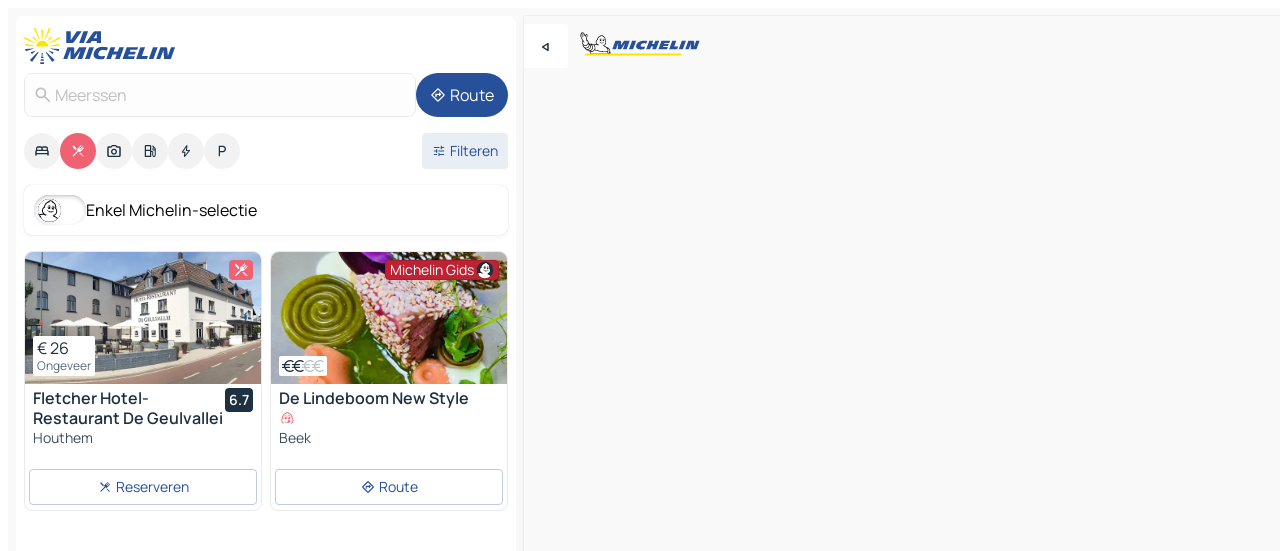

--- FILE ---
content_type: text/html
request_url: https://www.viamichelin.nl/kaarten-plattegronden/restaurants/nederland/_/limburg/meerssen-6231
body_size: 18343
content:
<!doctype html>
<html lang="nl">

<head>
	<meta charset="utf-8" />
	<meta name="viewport" content="width=device-width, initial-scale=1, maximum-scale=1, user-scalable=no" />
	<meta name="apple-itunes-app" content="app-id=443142682" />
	<!-- start app -->
	
		<link href="../../../../../_app/immutable/assets/vnd.D6Q4K2v3.css" rel="stylesheet">
		<link href="../../../../../_app/immutable/assets/lib.C_dvSNBa.css" rel="stylesheet">
		<link href="../../../../../_app/immutable/assets/vnd.Dmjc78Y1.css" rel="stylesheet">
		<link href="../../../../../_app/immutable/assets/0.CLOjV44I.css" rel="stylesheet">
		<link href="../../../../../_app/immutable/assets/2.DTvqgUuk.css" rel="stylesheet">
		<link href="../../../../../_app/immutable/assets/10.C0zcU66-.css" rel="stylesheet"><!--1xg1a3p--><!--[!--><!--]--> <!--[--><!--[--><link rel="preconnect" href="https://res.cloudinary.com"/> <link rel="dns-prefetch" href="https://res.cloudinary.com"/><link rel="preconnect" href="https://cpsgygezfa.cloudimg.io"/> <link rel="dns-prefetch" href="https://cpsgygezfa.cloudimg.io"/><link rel="preconnect" href="https://map7.viamichelin.com"/> <link rel="dns-prefetch" href="https://map7.viamichelin.com"/><link rel="preconnect" href="https://map8.viamichelin.com"/> <link rel="dns-prefetch" href="https://map8.viamichelin.com"/><link rel="preconnect" href="https://map9.viamichelin.com"/> <link rel="dns-prefetch" href="https://map9.viamichelin.com"/><link rel="preconnect" href="https://sdk.privacy-center.org"/> <link rel="dns-prefetch" href="https://sdk.privacy-center.org"/><!--]--><!--]--> <!--[--><!--[--><link rel="prefetch" href="https://res.cloudinary.com/tf-lab/image/upload/w_664,c_fill,g_auto,q_auto,f_auto/restaurant/498d2440-5ef4-4fe9-ab72-6ee4d72ac97f/322a45aa-b6a9-48b5-a5ca-6efc0cdfbfa0.jpg" as="image"/><link rel="prefetch" href="https://cpsgygezfa.cloudimg.io/_gm_/021ee81edd3047e39305b2634e6345a6.jpeg?w=320" as="image"/><!--]--><!--]--> <meta name="description" content="Restaurants Michelin Meerssen (sterrenrestaurants, Bib Gourmand, bordje…) en andere restaurants. Vind en reserveer uw restaurant Meerssen op ViaMichelin"/> <meta property="og:type" content="website"/> <meta property="og:site_name" content="ViaMichelin"/> <!--[--><meta property="og:title" content="Restaurants Meerssen: Gids van de beste restaurants van Meerssen"/><!--]--> <!--[--><meta property="og:description" content="Restaurants Michelin Meerssen (sterrenrestaurants, Bib Gourmand, bordje…) en andere restaurants. Vind en reserveer uw restaurant Meerssen op ViaMichelin"/><!--]--> <!--[--><meta property="og:image" content="https://www.viamichelin.nl/_app/immutable/assets/logo-social.CPCa_Ogs.png"/><!--]--> <!--[!--><!--]--> <!--[--><link rel="alternate" href="https://www.viamichelin.at/karten-stadtplan/restaurants/niederlande/_/limburg/meerssen-6231" hreflang="de-at"/><link rel="alternate" href="https://fr.viamichelin.be/cartes-plans/restaurants/pays_bas/_/limbourg/meerssen-6231" hreflang="fr-be"/><link rel="alternate" href="https://nl.viamichelin.be/kaarten-plattegronden/restaurants/nederland/_/limburg/meerssen-6231" hreflang="nl-be"/><link rel="alternate" href="https://de.viamichelin.ch/karten-stadtplan/restaurants/niederlande/_/limburg/meerssen-6231" hreflang="de-ch"/><link rel="alternate" href="https://fr.viamichelin.ch/cartes-plans/restaurants/pays_bas/_/limbourg/meerssen-6231" hreflang="fr-ch"/><link rel="alternate" href="https://it.viamichelin.ch/mappe-piantine/ristoranti/paesi_bassi/_/limburgo/meerssen-6231" hreflang="it-ch"/><link rel="alternate" href="https://www.viamichelin.com/maps/restaurants/netherlands/_/limburg/meerssen-6231" hreflang="en"/><link rel="alternate" href="https://www.viamichelin.de/karten-stadtplan/restaurants/niederlande/_/limburg/meerssen-6231" hreflang="de"/><link rel="alternate" href="https://www.viamichelin.es/mapas-planos/restaurantes/paises_bajos/_/limburgo/meerssen-6231" hreflang="es"/><link rel="alternate" href="https://www.viamichelin.fr/cartes-plans/restaurants/pays_bas/_/limbourg/meerssen-6231" hreflang="fr"/><link rel="alternate" href="https://www.viamichelin.it/mappe-piantine/ristoranti/paesi_bassi/_/limburgo/meerssen-6231" hreflang="it"/><link rel="alternate" href="https://www.viamichelin.ie/maps/restaurants/netherlands/_/limburg/meerssen-6231" hreflang="en-ie"/><link rel="alternate" href="https://www.viamichelin.pt/mapas-plantas/restaurantes/paises_baixos/_/limburgo/meerssen-6231" hreflang="pt"/><link rel="alternate" href="https://www.viamichelin.co.uk/maps/restaurants/netherlands/_/limburg/meerssen-6231" hreflang="en-gb"/><!--]--> <!--[!--><!--]--><!----><title>Restaurants Meerssen: Gids van de beste restaurants van Meerssen</title>
	<!-- end app -->

	<meta name="google-site-verification" content="hHwVXejrnqrV8MDXsUGMikNBxcEE_t-WRv1_KzrNOI8" />

	<link rel="icon" href="../../../../../favicon.png" />

	<!-- Start Consent -->
	<script nonce="TMrlIu4NerpFF1GLxIIYpw==" id="spcloader" async fetchpriority="high" type="text/javascript"
		src="https://sdk.privacy-center.org/a1a55c7f-7f45-4e4b-80ac-b48e44c2fe99/loader.js?target=www.viamichelin.nl"></script>
	<script nonce="TMrlIu4NerpFF1GLxIIYpw==" type="text/javascript" async>
			window.didomiOnReady = window.didomiOnReady || [];
			window.didomiEventListeners = window.didomiEventListeners || [];

			window.didomiEventListeners.push(
				{
					event: "notice.shown",
					listener() {
						const $link = document.querySelector(
							".didomi-notice-view-partners-link-in-text"
						);
						if (!$link) {
							return;
						}
						$link.removeAttribute("href");
						$link.addEventListener("click", () => {
							Didomi.preferences.show("vendors");
						});
					},
				},
				{
					event: "notice.clickagree",
					listener() {
						window.postMessage({ type: 'didomi_clickagree'})
					}
				}
			);

			window.didomiConfig = {
				user: {
					bots: {
						consentRequired: false,
					},
				},
				preferences: {
					showWhenConsentIsMissing: false,
				},
			};

			window.gdprAppliesGlobally = true;
			// prettier-ignore
			!function(){function t(e){if(!window.frames[e]){if(document.body&&document.body.firstChild){let a=document.body,n=document.createElement("iframe");n.style.display="none",n.name=e,n.title=e,a.insertBefore(n,a.firstChild)}else setTimeout(function(){t(e)},5)}}function e(t,e,a,n,i){function r(t,a,n,r){if("function"!=typeof n)return;window[e]||(window[e]=[]);let s=!1;i&&(s=i(t,r,n)),s||window[e].push({command:t,version:a,callback:n,parameter:r})}function s(e){if(!window[t]||!0!==window[t].stub||!e.data)return;let i="string"==typeof e.data,r;try{r=i?JSON.parse(e.data):e.data}catch(s){return}if(r[a]){let f=r[a];window[t](f.command,f.version,function(t,a){let r={};r[n]={returnValue:t,success:a,callId:f.callId},e.source.postMessage(i?JSON.stringify(r):r,"*")},f.parameter)}}r.stub=!0,r.stubVersion=2,"function"!=typeof window[t]&&(window[t]=r,window.addEventListener?window.addEventListener("message",s,!1):window.attachEvent("onmessage",s))}e("__uspapi","__uspapiBuffer","__uspapiCall","__uspapiReturn"),t("__uspapiLocator"),e("__tcfapi","__tcfapiBuffr","__tcl","__tcfapiReturn"),t("__tcfapiLocator")}();
		</script>
	<!-- End Consent -->

	<!-- Start Google tag manager -->
	<script src="https://www.googletagmanager.com/gtag/js?id=G-G2H4FT3KMC" defer type="didomi/javascript"
		nonce="TMrlIu4NerpFF1GLxIIYpw==" fetchpriority="low"></script>
	<script nonce="TMrlIu4NerpFF1GLxIIYpw==" type="text/javascript" defer>
			window.dataLayer = window.dataLayer || [];
			function gtag() {
				dataLayer.push(arguments);
			}
			gtag('js', new Date());
			gtag('config', 'G-G2H4FT3KMC', { send_page_view: false });
		</script>
	<!-- End Google tag manager -->
</head>

<body data-sveltekit-preload-data="hover" class="text-body">
	<div style="display: contents"><!--[--><!--[--><!----><!--[--><!--]--> <!--[--><!----><div class="main-container bg-neutral-weak homepage svelte-9k52vj" style="--bottomsheet-height-offset: -100px;"><div class="map svelte-9k52vj"><div class="h-full w-full md:shadow-smooth-block md:relative svelte-6wt9i2" data-testid="map-container"><!--[!--><!--]--></div><!----> <!--[--><div class="absolute top-4 left-0 size-11 z-ontop hidden md:block"><button type="button" class="btn-filled-white btn-md rd-l-0 min-w-max"><!--[!--><!--[--><!----><span class="flex w-max size-3.5"><!--[--><!----><span class="icon-arrow-back-left inline-block"><!----></span><!----><!--]--><!----></span><!----><!--]--> <!--[!--><!--]--> <!--[!--><!--]--><!--]--> <!--[!--><!--]--></button><!----></div><!--]--> <img src="/_app/immutable/assets/vm-logo-bib-michelin.Dd_LzvJh.svg" alt="Michelin" class="absolute left-14 top-6 md:block hidden z-hover" height="24" width="120"/> <img height="32" width="126" src="/_app/immutable/assets/vm-logo-large.BEgj6SJ1.svg" alt="ViaMichelin" class="absolute-center-x top-2 md:hidden z-hover"/></div> <!--[!--><!--]--> <div class="slot-container md:p-2 md:pr-0 md:h-dvh printable svelte-9k52vj"><div class="md:overflow-hidden md:rd-2 md:h-dvh max-h-full printable"><div class="slot-wrapper h-full scrollbar-thin printable md:bg-neutral-weakest svelte-9k52vj"><!--[!--><!--]--> <!--[--><!----><!--[--><!----><!--[!--><!----><div class="translate-slide-offset md:block svelte-5lb488" style="--slide-offset: 0px;"><img src="/_app/immutable/assets/vm-logo-bib-michelin.Dd_LzvJh.svg" alt="Michelin" class="absolute top-[var(--top)] right-[var(--right)] md:hidden" style="--top: -24px; --right: 8px;" height="24" width="120"/> <div><div><div class="searchtools w-full md:flex md:flex-wrap md:gap-4 md:bg-transparent md:px-2 md:pt-2 svelte-1kj4v11" data-testid="map-search-panel"><!--[!--><!--]--> <!--[!--><div class="hidden md:block w-full"><header role="banner" class="flex items-center w-full py-1 justify-between md:py-0"><!--[!--><!--[--><a href="../../../../../" class="block py-1 pr-2 shrink-0" aria-label="Terug naar de startpagina" data-sveltekit-preload-data="tap"><img class="h-9 cover-left" src="/_app/immutable/assets/vm-logo-large.BEgj6SJ1.svg" alt="ViaMichelin" width="152" height="36"/></a><!--]--><!--]--> <!--[!--><!--[!--><!--]--><!--]--></header><!----></div><!--]--> <div class="flex gap-2 w-full md:p-0 md:bg-transparent border-coloredneutral-weakest rounded-full p-2"><div class="search relative w-full min-w-0  svelte-oeoh2d"><label for="address-search" class="text-sm"> <span class="input-container flex items-center p-2 w-full text-5 gap-1 rd-2 relative b-solid b-0.5 border-coloredneutral-weakest element-disabled bg-neutral-soft text-neutral svelte-xzp1b6"><!--[--><!----><span class="icon-search inline-block w-5 "><!----></span><!----><!--]--> <input type="text" id="address-search" class="input min-w-0 text-md text-coloredneutral b-0 flex-grow bg-transparent placeholder:text-neutral disabled:text-neutral svelte-xzp1b6" placeholder="Waar gaan we heen?" aria-label="Waar gaan we heen?" disabled autocomplete="off" value="Meerssen"/> <!--[!--><!--]--> <!--[!--><!--]--></span></label><!----> <ul class="results rd-2 absolute z-hover w-full m-0 mt-1 p-0 shadow-smooth-bottom-2 bg-neutral-weakest text-coloredneutral text-md svelte-oeoh2d" role="listbox" aria-label="Zoekresultaten"><!--[!--><!--]--><!----> <!--[!--><!--]--><!----> <!--[!--><!--[!--><!--]--><!--]--><!----></ul></div><!----> <!--[--><button type="button" aria-label="Route" class="btn-filled-primary btn-md z-infront rounded-full min-w-max"><!--[!--><!--[--><!----><span class="flex w-max"><!--[--><!----><span class="icon-directions inline-block"><!----></span><!----><!--]--><!----></span><!----><!--]--> <!--[--><span class="ml-1">Route</span><!--]--> <!--[!--><!--]--><!--]--> <!--[!--><!--]--></button><!--]--></div></div></div><!----></div></div> <div class="poi-container relative z-1 md:block bg-neutral-weakest md:bg-transparent block svelte-5lb488"><button type="button" class="handle relative w-full p-4 rd-2 b-0 grid place-items-center bg-transparent md:hidden" aria-label="Open het paneel" style="height: 40px;"><span class="rd-2 w-20 h-2 bg-base-15"></span></button><!----> <div class="mt-4"><div class="mb-2 px-2"><div class="flex justify-between flex-nowrap flex-row-reverse"><div class="grow-3 order-2"><div class="flex gap-1 flex-wrap" role="listbox" aria-multiselectable="true" aria-orientation="horizontal" aria-label="Bezienswaardigheden"><!--[--><!--[!--><button type="button" role="option" title="Zoek op Accommodatie" aria-selected="false" aria-label="Zoek op Accommodatie" class="whitespace-nowrap flex justify-center items-center text-md gap-1 b-0 cursor-pointer rounded-full p-2.5 bg-neutral-soft hover:bg-coloredneutral-weak text-coloredneutral svelte-f2zwv4 aspect-ratio-1"><!--[!--><!--[--><!----><span class="flex w-max"><!--[--><!----><span class="icon-hotel inline-block"><!----></span><!----><!--]--><!----></span><!----><!--]--> <!--[!--><!--]--> <!--[!--><!--]--><!--]--></button><!--]--><!--[!--><button type="button" role="option" title="Zoek op Restaurants" aria-selected="true" aria-label="Zoek op Restaurants" class="whitespace-nowrap flex justify-center items-center text-md gap-1 b-0 cursor-pointer rounded-full p-2.5 bg-restaurant text-neutral-weakest hover:bg-restaurant-soft svelte-f2zwv4 aspect-ratio-1"><!--[!--><!--[--><!----><span class="flex w-max"><!--[--><!----><span class="icon-restaurant inline-block"><!----></span><!----><!--]--><!----></span><!----><!--]--> <!--[!--><!--]--> <!--[!--><!--]--><!--]--></button><!--]--><!--[!--><button type="button" role="option" title="Zoek op Toerisme" aria-selected="false" aria-label="Zoek op Toerisme" class="whitespace-nowrap flex justify-center items-center text-md gap-1 b-0 cursor-pointer rounded-full p-2.5 bg-neutral-soft hover:bg-coloredneutral-weak text-coloredneutral svelte-f2zwv4 aspect-ratio-1"><!--[!--><!--[--><!----><span class="flex w-max"><!--[--><!----><span class="icon-tourism inline-block"><!----></span><!----><!--]--><!----></span><!----><!--]--> <!--[!--><!--]--> <!--[!--><!--]--><!--]--></button><!--]--><!--[!--><button type="button" role="option" title="Zoek op Tankstations" aria-selected="false" aria-label="Zoek op Tankstations" class="whitespace-nowrap flex justify-center items-center text-md gap-1 b-0 cursor-pointer rounded-full p-2.5 bg-neutral-soft hover:bg-coloredneutral-weak text-coloredneutral svelte-f2zwv4 aspect-ratio-1"><!--[!--><!--[--><!----><span class="flex w-max"><!--[--><!----><span class="icon-energy-pump inline-block"><!----></span><!----><!--]--><!----></span><!----><!--]--> <!--[!--><!--]--> <!--[!--><!--]--><!--]--></button><!--]--><!--[!--><button type="button" role="option" title="Zoek op Auto-laadpunten" aria-selected="false" aria-label="Zoek op Auto-laadpunten" class="whitespace-nowrap flex justify-center items-center text-md gap-1 b-0 cursor-pointer rounded-full p-2.5 bg-neutral-soft hover:bg-coloredneutral-weak text-coloredneutral svelte-f2zwv4 aspect-ratio-1"><!--[!--><!--[--><!----><span class="flex w-max"><!--[--><!----><span class="icon-flash inline-block"><!----></span><!----><!--]--><!----></span><!----><!--]--> <!--[!--><!--]--> <!--[!--><!--]--><!--]--></button><!--]--><!--[!--><button type="button" role="option" title="Zoek op Parkings" aria-selected="false" aria-label="Zoek op Parkings" class="whitespace-nowrap flex justify-center items-center text-md gap-1 b-0 cursor-pointer rounded-full p-2.5 bg-neutral-soft hover:bg-coloredneutral-weak text-coloredneutral svelte-f2zwv4 aspect-ratio-1"><!--[!--><!--[--><!----><span class="flex w-max"><!--[--><!----><span class="icon-parking inline-block"><!----></span><!----><!--]--><!----></span><!----><!--]--> <!--[!--><!--]--> <!--[!--><!--]--><!--]--></button><!--]--><!--]--></div><!----></div> <!--[--><div class="ml-2 relative order-1"><button type="button" aria-label="Open filters" class="btn-filled-light btn-sm relative filter-button min-w-max"><!--[!--><!--[--><!----><span class="flex w-max"><!--[--><!----><span class="icon-tune inline-block"><!----></span><!----><!--]--><!----></span><!----><!--]--> <!--[--><span class="ml-1">Filteren</span><!--]--> <!--[!--><!--]--><!--]--> <!--[--><!--[!--><!--]--><!----><!--]--></button><!----></div><!--]--></div> <div class="date-range-picker-container min-w-0 w-full order--1 mt-2"><div class="flex items-start gap-2"><!--[!--><!--]--></div></div></div><!----> <!--[--><div class="bg-neutral-weakest p-2 rd-2 flex flex-col mb-4 mx-2 shadow-smooth-block"><label for="only-michelin-switch" class="flex p-0.5 items-center gap-2 max-w-max cursor-pointer"><input id="only-michelin-switch" type="checkbox" role="switch" class="sr-only"/> <span class="rounded-full w-13 h-7.5 transition-colors shadow-michelin-switch bg-base-0"><!----><span class="icon-bib-signature inline-block transition-transform p-3.9 translate-x-none"><!----></span><!----><!----></span> <span class="select-none">Enkel Michelin-selectie</span></label><!----></div><!--]--> <!--[--><ul data-testid="poilist" class="container m-0 px-2 grid svelte-1qh5ik5"><!--[!--><!--[--><!--[!--><!--[!--><!----><!--[--><!----><li data-testid="poi-card-0" data-category="restaurant" class="poi-card lg grid text-body border-coloredneutral-weakest bg-neutral-weakest hover:border-transparent border-1 border-solid rd-2 relative with-shadow vertical svelte-1ci3g67" role="none"><a href="/kaarten-plattegronden/restaurants/poi/houthem-6301_kc-3eb81e6d" class="decoration-none flex flex-col " data-sveltekit-preload-data="tap"><!--[--><!----><div data-testid="poi-card-hero" class="poi-card-hero group grid w-full h-full max-h-132px p-0 m-0 overflow-hidden vertical svelte-1wnh944"><!--[!--><!--[--><!----><div class="container-carousel w-full relative cursor-pointer full carousel h-full max-h-132px w-full grid-area-[1/-1] overflow-hidden svelte-w1l4d7" role="region" aria-roledescription="carousel" aria-label="Afbeeldingencarrousel voor Fletcher Hotel-Restaurant De Geulvallei"><!--[!--><!--]--> <div class="h-auto"><button type="button" aria-label="Bekijk vorige inhoud" aria-hidden="true" class="btn-ghost-white btn-md left-arrow-container absolute left-0 hidden poi-card-hero-controls min-w-max"><!--[!--><!--[--><!----><span class="flex w-max"><!--[--><!----><span class="icon-chevron-left inline-block"><!----></span><!----><!--]--><!----></span><!----><!--]--> <!--[!--><!--]--> <!--[!--><!--]--><!--]--> <!--[!--><!--]--></button><!----> <ul class="carousel flex h-100% overflow-x-scroll m-0 p-0 list-none bg-neutral-weakest rd-tr-2 rd-tl-2 h-full w-full svelte-w1l4d7" aria-roledescription="slide" role="group" aria-label="1 afbeelding op 10"><!--[--><li class="img-container items-center flex grow-0 shrink-0 justify-center w-full svelte-w1l4d7"><figure class="img-wrapper w-full m-0 p-0 h-full overflow-hidden"><!--[!--><img decoding="sync" src="https://res.cloudinary.com/tf-lab/image/upload/w_664,c_fill,g_auto,q_auto,f_auto/restaurant/498d2440-5ef4-4fe9-ab72-6ee4d72ac97f/322a45aa-b6a9-48b5-a5ca-6efc0cdfbfa0.jpg" alt="Fletcher Hotel-Restaurant De Geulvallei - 0" class="h-full w-full" srcset="https://res.cloudinary.com/tf-lab/image/upload/w_664,c_fill,g_auto,q_auto,f_auto/restaurant/498d2440-5ef4-4fe9-ab72-6ee4d72ac97f/322a45aa-b6a9-48b5-a5ca-6efc0cdfbfa0.jpg 160w, https://res.cloudinary.com/tf-lab/image/upload/w_664,c_fill,g_auto,q_auto,f_auto/restaurant/498d2440-5ef4-4fe9-ab72-6ee4d72ac97f/322a45aa-b6a9-48b5-a5ca-6efc0cdfbfa0.jpg 320w, https://res.cloudinary.com/tf-lab/image/upload/w_664,c_fill,g_auto,q_auto,f_auto/restaurant/498d2440-5ef4-4fe9-ab72-6ee4d72ac97f/322a45aa-b6a9-48b5-a5ca-6efc0cdfbfa0.jpg 640w, https://res.cloudinary.com/tf-lab/image/upload/w_664,c_fill,g_auto,q_auto,f_auto/restaurant/498d2440-5ef4-4fe9-ab72-6ee4d72ac97f/322a45aa-b6a9-48b5-a5ca-6efc0cdfbfa0.jpg 960w, https://res.cloudinary.com/tf-lab/image/upload/w_664,c_fill,g_auto,q_auto,f_auto/restaurant/498d2440-5ef4-4fe9-ab72-6ee4d72ac97f/322a45aa-b6a9-48b5-a5ca-6efc0cdfbfa0.jpg 1280w, https://res.cloudinary.com/tf-lab/image/upload/w_664,c_fill,g_auto,q_auto,f_auto/restaurant/498d2440-5ef4-4fe9-ab72-6ee4d72ac97f/322a45aa-b6a9-48b5-a5ca-6efc0cdfbfa0.jpg 1920w" sizes="320px" style="width: 260px; height: 132px; object-fit: cover;" onerror="this.__e=event"/><!----> <!--[!--><!--]--><!--]--></figure></li><li class="img-container items-center flex grow-0 shrink-0 justify-center w-full svelte-w1l4d7"><figure class="img-wrapper w-full m-0 p-0 h-full overflow-hidden"><!--[!--><img decoding="sync" src="https://res.cloudinary.com/tf-lab/image/upload/w_664,c_fill,g_auto,q_auto,f_auto/restaurant/498d2440-5ef4-4fe9-ab72-6ee4d72ac97f/d228b698-5e36-490b-a9f0-c880a6c5ddac.jpg" alt="Fletcher Hotel-Restaurant De Geulvallei - 1" class="h-full w-full" srcset="https://res.cloudinary.com/tf-lab/image/upload/w_664,c_fill,g_auto,q_auto,f_auto/restaurant/498d2440-5ef4-4fe9-ab72-6ee4d72ac97f/d228b698-5e36-490b-a9f0-c880a6c5ddac.jpg 160w, https://res.cloudinary.com/tf-lab/image/upload/w_664,c_fill,g_auto,q_auto,f_auto/restaurant/498d2440-5ef4-4fe9-ab72-6ee4d72ac97f/d228b698-5e36-490b-a9f0-c880a6c5ddac.jpg 320w, https://res.cloudinary.com/tf-lab/image/upload/w_664,c_fill,g_auto,q_auto,f_auto/restaurant/498d2440-5ef4-4fe9-ab72-6ee4d72ac97f/d228b698-5e36-490b-a9f0-c880a6c5ddac.jpg 640w, https://res.cloudinary.com/tf-lab/image/upload/w_664,c_fill,g_auto,q_auto,f_auto/restaurant/498d2440-5ef4-4fe9-ab72-6ee4d72ac97f/d228b698-5e36-490b-a9f0-c880a6c5ddac.jpg 960w, https://res.cloudinary.com/tf-lab/image/upload/w_664,c_fill,g_auto,q_auto,f_auto/restaurant/498d2440-5ef4-4fe9-ab72-6ee4d72ac97f/d228b698-5e36-490b-a9f0-c880a6c5ddac.jpg 1280w, https://res.cloudinary.com/tf-lab/image/upload/w_664,c_fill,g_auto,q_auto,f_auto/restaurant/498d2440-5ef4-4fe9-ab72-6ee4d72ac97f/d228b698-5e36-490b-a9f0-c880a6c5ddac.jpg 1920w" sizes="320px" style="width: 260px; height: 132px; object-fit: cover;" onerror="this.__e=event"/><!----> <!--[!--><!--]--><!--]--></figure></li><li class="img-container items-center flex grow-0 shrink-0 justify-center w-full svelte-w1l4d7"><figure class="img-wrapper w-full m-0 p-0 h-full overflow-hidden"><!--[!--><img loading="lazy" decoding="async" src="https://res.cloudinary.com/tf-lab/image/upload/w_664,c_fill,g_auto,q_auto,f_auto/restaurant/498d2440-5ef4-4fe9-ab72-6ee4d72ac97f/339a2f10-e72b-4ca8-b11e-1512a39cf73c.jpg" alt="Fletcher Hotel-Restaurant De Geulvallei - 2" class="h-full w-full" srcset="https://res.cloudinary.com/tf-lab/image/upload/w_664,c_fill,g_auto,q_auto,f_auto/restaurant/498d2440-5ef4-4fe9-ab72-6ee4d72ac97f/339a2f10-e72b-4ca8-b11e-1512a39cf73c.jpg 160w, https://res.cloudinary.com/tf-lab/image/upload/w_664,c_fill,g_auto,q_auto,f_auto/restaurant/498d2440-5ef4-4fe9-ab72-6ee4d72ac97f/339a2f10-e72b-4ca8-b11e-1512a39cf73c.jpg 320w, https://res.cloudinary.com/tf-lab/image/upload/w_664,c_fill,g_auto,q_auto,f_auto/restaurant/498d2440-5ef4-4fe9-ab72-6ee4d72ac97f/339a2f10-e72b-4ca8-b11e-1512a39cf73c.jpg 640w, https://res.cloudinary.com/tf-lab/image/upload/w_664,c_fill,g_auto,q_auto,f_auto/restaurant/498d2440-5ef4-4fe9-ab72-6ee4d72ac97f/339a2f10-e72b-4ca8-b11e-1512a39cf73c.jpg 960w, https://res.cloudinary.com/tf-lab/image/upload/w_664,c_fill,g_auto,q_auto,f_auto/restaurant/498d2440-5ef4-4fe9-ab72-6ee4d72ac97f/339a2f10-e72b-4ca8-b11e-1512a39cf73c.jpg 1280w, https://res.cloudinary.com/tf-lab/image/upload/w_664,c_fill,g_auto,q_auto,f_auto/restaurant/498d2440-5ef4-4fe9-ab72-6ee4d72ac97f/339a2f10-e72b-4ca8-b11e-1512a39cf73c.jpg 1920w" sizes="320px" style="width: 260px; height: 132px; object-fit: cover;" onerror="this.__e=event"/><!----> <!--[!--><!--]--><!--]--></figure></li><li class="img-container items-center flex grow-0 shrink-0 justify-center w-full svelte-w1l4d7"><figure class="img-wrapper w-full m-0 p-0 h-full overflow-hidden"><!--[!--><img loading="lazy" decoding="async" src="https://res.cloudinary.com/tf-lab/image/upload/w_664,c_fill,g_auto,q_auto,f_auto/restaurant/498d2440-5ef4-4fe9-ab72-6ee4d72ac97f/c9e84f3d-c36c-482d-9b5f-6699ae1aad6b.jpg" alt="Fletcher Hotel-Restaurant De Geulvallei - 3" class="h-full w-full" srcset="https://res.cloudinary.com/tf-lab/image/upload/w_664,c_fill,g_auto,q_auto,f_auto/restaurant/498d2440-5ef4-4fe9-ab72-6ee4d72ac97f/c9e84f3d-c36c-482d-9b5f-6699ae1aad6b.jpg 160w, https://res.cloudinary.com/tf-lab/image/upload/w_664,c_fill,g_auto,q_auto,f_auto/restaurant/498d2440-5ef4-4fe9-ab72-6ee4d72ac97f/c9e84f3d-c36c-482d-9b5f-6699ae1aad6b.jpg 320w, https://res.cloudinary.com/tf-lab/image/upload/w_664,c_fill,g_auto,q_auto,f_auto/restaurant/498d2440-5ef4-4fe9-ab72-6ee4d72ac97f/c9e84f3d-c36c-482d-9b5f-6699ae1aad6b.jpg 640w, https://res.cloudinary.com/tf-lab/image/upload/w_664,c_fill,g_auto,q_auto,f_auto/restaurant/498d2440-5ef4-4fe9-ab72-6ee4d72ac97f/c9e84f3d-c36c-482d-9b5f-6699ae1aad6b.jpg 960w, https://res.cloudinary.com/tf-lab/image/upload/w_664,c_fill,g_auto,q_auto,f_auto/restaurant/498d2440-5ef4-4fe9-ab72-6ee4d72ac97f/c9e84f3d-c36c-482d-9b5f-6699ae1aad6b.jpg 1280w, https://res.cloudinary.com/tf-lab/image/upload/w_664,c_fill,g_auto,q_auto,f_auto/restaurant/498d2440-5ef4-4fe9-ab72-6ee4d72ac97f/c9e84f3d-c36c-482d-9b5f-6699ae1aad6b.jpg 1920w" sizes="320px" style="width: 260px; height: 132px; object-fit: cover;" onerror="this.__e=event"/><!----> <!--[!--><!--]--><!--]--></figure></li><li class="img-container items-center flex grow-0 shrink-0 justify-center w-full svelte-w1l4d7"><figure class="img-wrapper w-full m-0 p-0 h-full overflow-hidden"><!--[!--><img loading="lazy" decoding="async" src="https://res.cloudinary.com/tf-lab/image/upload/w_664,c_fill,g_auto,q_auto,f_auto/restaurant/498d2440-5ef4-4fe9-ab72-6ee4d72ac97f/62a8bde0-e43f-46e2-9682-2a0b57428248.jpg" alt="Fletcher Hotel-Restaurant De Geulvallei - 4" class="h-full w-full" srcset="https://res.cloudinary.com/tf-lab/image/upload/w_664,c_fill,g_auto,q_auto,f_auto/restaurant/498d2440-5ef4-4fe9-ab72-6ee4d72ac97f/62a8bde0-e43f-46e2-9682-2a0b57428248.jpg 160w, https://res.cloudinary.com/tf-lab/image/upload/w_664,c_fill,g_auto,q_auto,f_auto/restaurant/498d2440-5ef4-4fe9-ab72-6ee4d72ac97f/62a8bde0-e43f-46e2-9682-2a0b57428248.jpg 320w, https://res.cloudinary.com/tf-lab/image/upload/w_664,c_fill,g_auto,q_auto,f_auto/restaurant/498d2440-5ef4-4fe9-ab72-6ee4d72ac97f/62a8bde0-e43f-46e2-9682-2a0b57428248.jpg 640w, https://res.cloudinary.com/tf-lab/image/upload/w_664,c_fill,g_auto,q_auto,f_auto/restaurant/498d2440-5ef4-4fe9-ab72-6ee4d72ac97f/62a8bde0-e43f-46e2-9682-2a0b57428248.jpg 960w, https://res.cloudinary.com/tf-lab/image/upload/w_664,c_fill,g_auto,q_auto,f_auto/restaurant/498d2440-5ef4-4fe9-ab72-6ee4d72ac97f/62a8bde0-e43f-46e2-9682-2a0b57428248.jpg 1280w, https://res.cloudinary.com/tf-lab/image/upload/w_664,c_fill,g_auto,q_auto,f_auto/restaurant/498d2440-5ef4-4fe9-ab72-6ee4d72ac97f/62a8bde0-e43f-46e2-9682-2a0b57428248.jpg 1920w" sizes="320px" style="width: 260px; height: 132px; object-fit: cover;" onerror="this.__e=event"/><!----> <!--[!--><!--]--><!--]--></figure></li><li class="img-container items-center flex grow-0 shrink-0 justify-center w-full svelte-w1l4d7"><figure class="img-wrapper w-full m-0 p-0 h-full overflow-hidden"><!--[!--><img loading="lazy" decoding="async" src="https://res.cloudinary.com/tf-lab/image/upload/w_664,c_fill,g_auto,q_auto,f_auto/restaurant/498d2440-5ef4-4fe9-ab72-6ee4d72ac97f/189ce278-5884-4ad9-8817-8af7cf3fb2c2.jpg" alt="Fletcher Hotel-Restaurant De Geulvallei - 5" class="h-full w-full" srcset="https://res.cloudinary.com/tf-lab/image/upload/w_664,c_fill,g_auto,q_auto,f_auto/restaurant/498d2440-5ef4-4fe9-ab72-6ee4d72ac97f/189ce278-5884-4ad9-8817-8af7cf3fb2c2.jpg 160w, https://res.cloudinary.com/tf-lab/image/upload/w_664,c_fill,g_auto,q_auto,f_auto/restaurant/498d2440-5ef4-4fe9-ab72-6ee4d72ac97f/189ce278-5884-4ad9-8817-8af7cf3fb2c2.jpg 320w, https://res.cloudinary.com/tf-lab/image/upload/w_664,c_fill,g_auto,q_auto,f_auto/restaurant/498d2440-5ef4-4fe9-ab72-6ee4d72ac97f/189ce278-5884-4ad9-8817-8af7cf3fb2c2.jpg 640w, https://res.cloudinary.com/tf-lab/image/upload/w_664,c_fill,g_auto,q_auto,f_auto/restaurant/498d2440-5ef4-4fe9-ab72-6ee4d72ac97f/189ce278-5884-4ad9-8817-8af7cf3fb2c2.jpg 960w, https://res.cloudinary.com/tf-lab/image/upload/w_664,c_fill,g_auto,q_auto,f_auto/restaurant/498d2440-5ef4-4fe9-ab72-6ee4d72ac97f/189ce278-5884-4ad9-8817-8af7cf3fb2c2.jpg 1280w, https://res.cloudinary.com/tf-lab/image/upload/w_664,c_fill,g_auto,q_auto,f_auto/restaurant/498d2440-5ef4-4fe9-ab72-6ee4d72ac97f/189ce278-5884-4ad9-8817-8af7cf3fb2c2.jpg 1920w" sizes="320px" style="width: 260px; height: 132px; object-fit: cover;" onerror="this.__e=event"/><!----> <!--[!--><!--]--><!--]--></figure></li><li class="img-container items-center flex grow-0 shrink-0 justify-center w-full svelte-w1l4d7"><figure class="img-wrapper w-full m-0 p-0 h-full overflow-hidden"><!--[!--><img loading="lazy" decoding="async" src="https://res.cloudinary.com/tf-lab/image/upload/w_664,c_fill,g_auto,q_auto,f_auto/restaurant/498d2440-5ef4-4fe9-ab72-6ee4d72ac97f/d9415b10-91e1-437d-8a9e-6484d1af4bce.jpg" alt="Fletcher Hotel-Restaurant De Geulvallei - 6" class="h-full w-full" srcset="https://res.cloudinary.com/tf-lab/image/upload/w_664,c_fill,g_auto,q_auto,f_auto/restaurant/498d2440-5ef4-4fe9-ab72-6ee4d72ac97f/d9415b10-91e1-437d-8a9e-6484d1af4bce.jpg 160w, https://res.cloudinary.com/tf-lab/image/upload/w_664,c_fill,g_auto,q_auto,f_auto/restaurant/498d2440-5ef4-4fe9-ab72-6ee4d72ac97f/d9415b10-91e1-437d-8a9e-6484d1af4bce.jpg 320w, https://res.cloudinary.com/tf-lab/image/upload/w_664,c_fill,g_auto,q_auto,f_auto/restaurant/498d2440-5ef4-4fe9-ab72-6ee4d72ac97f/d9415b10-91e1-437d-8a9e-6484d1af4bce.jpg 640w, https://res.cloudinary.com/tf-lab/image/upload/w_664,c_fill,g_auto,q_auto,f_auto/restaurant/498d2440-5ef4-4fe9-ab72-6ee4d72ac97f/d9415b10-91e1-437d-8a9e-6484d1af4bce.jpg 960w, https://res.cloudinary.com/tf-lab/image/upload/w_664,c_fill,g_auto,q_auto,f_auto/restaurant/498d2440-5ef4-4fe9-ab72-6ee4d72ac97f/d9415b10-91e1-437d-8a9e-6484d1af4bce.jpg 1280w, https://res.cloudinary.com/tf-lab/image/upload/w_664,c_fill,g_auto,q_auto,f_auto/restaurant/498d2440-5ef4-4fe9-ab72-6ee4d72ac97f/d9415b10-91e1-437d-8a9e-6484d1af4bce.jpg 1920w" sizes="320px" style="width: 260px; height: 132px; object-fit: cover;" onerror="this.__e=event"/><!----> <!--[!--><!--]--><!--]--></figure></li><li class="img-container items-center flex grow-0 shrink-0 justify-center w-full svelte-w1l4d7"><figure class="img-wrapper w-full m-0 p-0 h-full overflow-hidden"><!--[!--><img loading="lazy" decoding="async" src="https://res.cloudinary.com/tf-lab/image/upload/w_664,c_fill,g_auto,q_auto,f_auto/restaurant/498d2440-5ef4-4fe9-ab72-6ee4d72ac97f/782594e1-b982-4867-9f61-0cf0dc3f0a92.jpg" alt="Fletcher Hotel-Restaurant De Geulvallei - 7" class="h-full w-full" srcset="https://res.cloudinary.com/tf-lab/image/upload/w_664,c_fill,g_auto,q_auto,f_auto/restaurant/498d2440-5ef4-4fe9-ab72-6ee4d72ac97f/782594e1-b982-4867-9f61-0cf0dc3f0a92.jpg 160w, https://res.cloudinary.com/tf-lab/image/upload/w_664,c_fill,g_auto,q_auto,f_auto/restaurant/498d2440-5ef4-4fe9-ab72-6ee4d72ac97f/782594e1-b982-4867-9f61-0cf0dc3f0a92.jpg 320w, https://res.cloudinary.com/tf-lab/image/upload/w_664,c_fill,g_auto,q_auto,f_auto/restaurant/498d2440-5ef4-4fe9-ab72-6ee4d72ac97f/782594e1-b982-4867-9f61-0cf0dc3f0a92.jpg 640w, https://res.cloudinary.com/tf-lab/image/upload/w_664,c_fill,g_auto,q_auto,f_auto/restaurant/498d2440-5ef4-4fe9-ab72-6ee4d72ac97f/782594e1-b982-4867-9f61-0cf0dc3f0a92.jpg 960w, https://res.cloudinary.com/tf-lab/image/upload/w_664,c_fill,g_auto,q_auto,f_auto/restaurant/498d2440-5ef4-4fe9-ab72-6ee4d72ac97f/782594e1-b982-4867-9f61-0cf0dc3f0a92.jpg 1280w, https://res.cloudinary.com/tf-lab/image/upload/w_664,c_fill,g_auto,q_auto,f_auto/restaurant/498d2440-5ef4-4fe9-ab72-6ee4d72ac97f/782594e1-b982-4867-9f61-0cf0dc3f0a92.jpg 1920w" sizes="320px" style="width: 260px; height: 132px; object-fit: cover;" onerror="this.__e=event"/><!----> <!--[!--><!--]--><!--]--></figure></li><li class="img-container items-center flex grow-0 shrink-0 justify-center w-full svelte-w1l4d7"><figure class="img-wrapper w-full m-0 p-0 h-full overflow-hidden"><!--[!--><img loading="lazy" decoding="async" src="https://res.cloudinary.com/tf-lab/image/upload/w_664,c_fill,g_auto,q_auto,f_auto/restaurant/498d2440-5ef4-4fe9-ab72-6ee4d72ac97f/0efd8792-f901-4717-bca7-305024e701c5.jpg" alt="Fletcher Hotel-Restaurant De Geulvallei - 8" class="h-full w-full" srcset="https://res.cloudinary.com/tf-lab/image/upload/w_664,c_fill,g_auto,q_auto,f_auto/restaurant/498d2440-5ef4-4fe9-ab72-6ee4d72ac97f/0efd8792-f901-4717-bca7-305024e701c5.jpg 160w, https://res.cloudinary.com/tf-lab/image/upload/w_664,c_fill,g_auto,q_auto,f_auto/restaurant/498d2440-5ef4-4fe9-ab72-6ee4d72ac97f/0efd8792-f901-4717-bca7-305024e701c5.jpg 320w, https://res.cloudinary.com/tf-lab/image/upload/w_664,c_fill,g_auto,q_auto,f_auto/restaurant/498d2440-5ef4-4fe9-ab72-6ee4d72ac97f/0efd8792-f901-4717-bca7-305024e701c5.jpg 640w, https://res.cloudinary.com/tf-lab/image/upload/w_664,c_fill,g_auto,q_auto,f_auto/restaurant/498d2440-5ef4-4fe9-ab72-6ee4d72ac97f/0efd8792-f901-4717-bca7-305024e701c5.jpg 960w, https://res.cloudinary.com/tf-lab/image/upload/w_664,c_fill,g_auto,q_auto,f_auto/restaurant/498d2440-5ef4-4fe9-ab72-6ee4d72ac97f/0efd8792-f901-4717-bca7-305024e701c5.jpg 1280w, https://res.cloudinary.com/tf-lab/image/upload/w_664,c_fill,g_auto,q_auto,f_auto/restaurant/498d2440-5ef4-4fe9-ab72-6ee4d72ac97f/0efd8792-f901-4717-bca7-305024e701c5.jpg 1920w" sizes="320px" style="width: 260px; height: 132px; object-fit: cover;" onerror="this.__e=event"/><!----> <!--[!--><!--]--><!--]--></figure></li><li class="img-container items-center flex grow-0 shrink-0 justify-center w-full svelte-w1l4d7"><figure class="img-wrapper w-full m-0 p-0 h-full overflow-hidden"><!--[!--><img loading="lazy" decoding="async" src="https://res.cloudinary.com/tf-lab/image/upload/w_664,c_fill,g_auto,q_auto,f_auto/restaurant/498d2440-5ef4-4fe9-ab72-6ee4d72ac97f/bde45e6c-e476-420a-be2d-ad61cdea0c8e.jpg" alt="Fletcher Hotel-Restaurant De Geulvallei - 9" class="h-full w-full" srcset="https://res.cloudinary.com/tf-lab/image/upload/w_664,c_fill,g_auto,q_auto,f_auto/restaurant/498d2440-5ef4-4fe9-ab72-6ee4d72ac97f/bde45e6c-e476-420a-be2d-ad61cdea0c8e.jpg 160w, https://res.cloudinary.com/tf-lab/image/upload/w_664,c_fill,g_auto,q_auto,f_auto/restaurant/498d2440-5ef4-4fe9-ab72-6ee4d72ac97f/bde45e6c-e476-420a-be2d-ad61cdea0c8e.jpg 320w, https://res.cloudinary.com/tf-lab/image/upload/w_664,c_fill,g_auto,q_auto,f_auto/restaurant/498d2440-5ef4-4fe9-ab72-6ee4d72ac97f/bde45e6c-e476-420a-be2d-ad61cdea0c8e.jpg 640w, https://res.cloudinary.com/tf-lab/image/upload/w_664,c_fill,g_auto,q_auto,f_auto/restaurant/498d2440-5ef4-4fe9-ab72-6ee4d72ac97f/bde45e6c-e476-420a-be2d-ad61cdea0c8e.jpg 960w, https://res.cloudinary.com/tf-lab/image/upload/w_664,c_fill,g_auto,q_auto,f_auto/restaurant/498d2440-5ef4-4fe9-ab72-6ee4d72ac97f/bde45e6c-e476-420a-be2d-ad61cdea0c8e.jpg 1280w, https://res.cloudinary.com/tf-lab/image/upload/w_664,c_fill,g_auto,q_auto,f_auto/restaurant/498d2440-5ef4-4fe9-ab72-6ee4d72ac97f/bde45e6c-e476-420a-be2d-ad61cdea0c8e.jpg 1920w" sizes="320px" style="width: 260px; height: 132px; object-fit: cover;" onerror="this.__e=event"/><!----> <!--[!--><!--]--><!--]--></figure></li><!--]--></ul> <!--[!--><!--]--> <button type="button" aria-label="Volgende inhoud bekijken" aria-hidden="false" class="btn-ghost-white btn-md right-arrow-container absolute right-0 hidden md:block poi-card-hero-controls min-w-max"><!--[!--><!--[--><!----><span class="flex w-max"><!--[--><!----><span class="icon-chevron-right inline-block"><!----></span><!----><!--]--><!----></span><!----><!--]--> <!--[!--><!--]--> <!--[!--><!--]--><!--]--> <!--[!--><!--]--></button><!----></div><!----></div><!----><!--]--><!--]--> <!--[--><div class="opacity-container relative self-start justify-self-end grid-area-[1/-1] p-2 group-has-hover:opacity-0 group-has-[.no-hover]:opacity-100 svelte-1wnh944"><div class="flex items-center justify-center w-max shrink-0  rd-1 p-0.75 bg-restaurant text-neutral-weakest gap-0.5 max-h-5 svelte-snfjjm"><!--[!--><!--[!--><!--[!--><!--]--> <!--[!--><!--]--> <!--[--><!----><div class="flex w-max text-4.5"><!--[--><!----><div class="icon-restaurant inline-block"><!----></div><!----><!--]--><!----></div><!----><!--]--><!--]--><!--]--></div><!----></div><!--]--> <!--[--><div class="opacity-container relative self-end grid-area-[1/-1] p-2 group-has-hover:opacity-0 group-has-[.no-hover]:opacity-100 svelte-1wnh944"><!--[--><div data-testid="poi-card-price-tag" class="flex flex-wrap px-1 py-0.5 bg-neutral-weakest shadow-smooth-top-3 rd-0.5 w-min"><!--[!--><!--[--><div class="text-md text-coloredneutral font-400 w-full whitespace-nowrap">€ 26</div><!--]--><!--]--> <!--[--><div class="text-xs text-coloredneutral-softest w-full min-w-max">Ongeveer</div><!--]--> <!--[!--><!--]--></div><!--]--><!----></div><!--]--><!----></div><!----><!--]--> <div class="pt-1 px-2 pb-0 grid h-max"><!--[--><!--[--><!--[--><div class="inline-flex justify-between w-full min-w-0 text-body text-md font-600 gap-x-0.5 text-coloredneutral"><span data-testid="card-title" class="pb-0.5 clamp-lines-2">Fletcher Hotel-Restaurant De Geulvallei</span> <!--[--><div class="flex items-center justify-center w-max shrink-0  rd-1 py-0.5 px-1 bg-coloredneutral text-neutral-weakest h-6 min-w-6 font-600 text-sm svelte-snfjjm"><!--[!--><!--[!--><!--[!--><!--]--> <!--[--><span>6.7</span><!--]--> <!--[!--><!--]--><!--]--><!--]--></div><!--]--></div><!--]--><!--]--> <!--[!--><!--]--> <!--[--><span class="truncate font-400 text-sm text-coloredneutral-soft p-be-1px">Houthem</span><!--]--> <!--[!--><!--]--> <!--[!--><!--]--> <!--[!--><!--]--> <!--[!--><!--]--><!--]--></div><!----></a> <div class="button-wrapper p-1 p-bs-3px"><!--[!--><!--[--><button type="button" class="btn-outline-light btn-sm w-full min-w-max"><!--[!--><!--[--><!----><span class="flex w-max"><!--[--><!----><span class="icon-restaurant inline-block"><!----></span><!----><!--]--><!----></span><!----><!--]--> <!--[--><span class="ml-1">Reserveren</span><!--]--> <!--[!--><!--]--><!--]--> <!--[!--><!--]--></button><!----> <!--[!--><!--]--><!--]--><!--]--></div><!----><!----></li><!----><!--]--><!----><!--]--><!--]--><!--[!--><!--[!--><!----><!--[--><!----><li data-testid="poi-card-1" data-category="restaurantMichelin" class="poi-card lg grid text-body border-coloredneutral-weakest bg-neutral-weakest hover:border-transparent border-1 border-solid rd-2 relative with-shadow vertical svelte-1ci3g67" role="none"><a href="/kaarten-plattegronden/restaurants/poi/beek-6191_jb-3gvbvlc" class="decoration-none flex flex-col " data-sveltekit-preload-data="tap"><!--[--><!----><div data-testid="poi-card-hero" class="poi-card-hero group grid w-full h-full max-h-132px p-0 m-0 overflow-hidden vertical svelte-1wnh944"><!--[!--><!--[--><!----><div class="container-carousel w-full relative cursor-pointer full carousel h-full max-h-132px w-full grid-area-[1/-1] overflow-hidden svelte-w1l4d7" role="region" aria-roledescription="carousel" aria-label="Afbeeldingencarrousel voor De Lindeboom New Style"><!--[!--><!--]--> <div class="h-auto"><button type="button" aria-label="Bekijk vorige inhoud" aria-hidden="true" class="btn-ghost-white btn-md left-arrow-container absolute left-0 hidden poi-card-hero-controls min-w-max"><!--[!--><!--[--><!----><span class="flex w-max"><!--[--><!----><span class="icon-chevron-left inline-block"><!----></span><!----><!--]--><!----></span><!----><!--]--> <!--[!--><!--]--> <!--[!--><!--]--><!--]--> <!--[!--><!--]--></button><!----> <ul class="carousel flex h-100% overflow-x-scroll m-0 p-0 list-none bg-neutral-weakest rd-tr-2 rd-tl-2 h-full w-full svelte-w1l4d7" aria-roledescription="slide" role="group" aria-label="1 afbeelding op 7"><!--[--><li class="img-container items-center flex grow-0 shrink-0 justify-center w-full svelte-w1l4d7"><figure class="img-wrapper w-full m-0 p-0 h-full overflow-hidden"><!--[!--><img decoding="sync" src="https://cpsgygezfa.cloudimg.io/_gm_/021ee81edd3047e39305b2634e6345a6.jpeg?w=320" alt="De Lindeboom New Style - 0" class="h-full w-full" srcset="https://cpsgygezfa.cloudimg.io/_gm_/021ee81edd3047e39305b2634e6345a6.jpeg?w=160 160w, https://cpsgygezfa.cloudimg.io/_gm_/021ee81edd3047e39305b2634e6345a6.jpeg?w=320 320w, https://cpsgygezfa.cloudimg.io/_gm_/021ee81edd3047e39305b2634e6345a6.jpeg?w=640 640w, https://cpsgygezfa.cloudimg.io/_gm_/021ee81edd3047e39305b2634e6345a6.jpeg?w=960 960w, https://cpsgygezfa.cloudimg.io/_gm_/021ee81edd3047e39305b2634e6345a6.jpeg?w=1280 1280w, https://cpsgygezfa.cloudimg.io/_gm_/021ee81edd3047e39305b2634e6345a6.jpeg?w=1920 1920w" sizes="320px" style="width: 260px; height: 132px; object-fit: cover;" onerror="this.__e=event"/><!----> <!--[!--><!--]--><!--]--></figure></li><li class="img-container items-center flex grow-0 shrink-0 justify-center w-full svelte-w1l4d7"><figure class="img-wrapper w-full m-0 p-0 h-full overflow-hidden"><!--[!--><img decoding="sync" src="https://cpsgygezfa.cloudimg.io/_gm_/1ecded0e54af48ebb178bcc43e588783.jpeg?w=320" alt="De Lindeboom New Style - 1" class="h-full w-full" srcset="https://cpsgygezfa.cloudimg.io/_gm_/1ecded0e54af48ebb178bcc43e588783.jpeg?w=160 160w, https://cpsgygezfa.cloudimg.io/_gm_/1ecded0e54af48ebb178bcc43e588783.jpeg?w=320 320w, https://cpsgygezfa.cloudimg.io/_gm_/1ecded0e54af48ebb178bcc43e588783.jpeg?w=640 640w, https://cpsgygezfa.cloudimg.io/_gm_/1ecded0e54af48ebb178bcc43e588783.jpeg?w=960 960w, https://cpsgygezfa.cloudimg.io/_gm_/1ecded0e54af48ebb178bcc43e588783.jpeg?w=1280 1280w, https://cpsgygezfa.cloudimg.io/_gm_/1ecded0e54af48ebb178bcc43e588783.jpeg?w=1920 1920w" sizes="320px" style="width: 260px; height: 132px; object-fit: cover;" onerror="this.__e=event"/><!----> <!--[!--><!--]--><!--]--></figure></li><li class="img-container items-center flex grow-0 shrink-0 justify-center w-full svelte-w1l4d7"><figure class="img-wrapper w-full m-0 p-0 h-full overflow-hidden"><!--[!--><img loading="lazy" decoding="async" src="https://cpsgygezfa.cloudimg.io/_gm_/624b4315fced4ecfad64475da815e771.jpg?w=320" alt="De Lindeboom New Style - 2" class="h-full w-full" srcset="https://cpsgygezfa.cloudimg.io/_gm_/624b4315fced4ecfad64475da815e771.jpg?w=160 160w, https://cpsgygezfa.cloudimg.io/_gm_/624b4315fced4ecfad64475da815e771.jpg?w=320 320w, https://cpsgygezfa.cloudimg.io/_gm_/624b4315fced4ecfad64475da815e771.jpg?w=640 640w, https://cpsgygezfa.cloudimg.io/_gm_/624b4315fced4ecfad64475da815e771.jpg?w=960 960w, https://cpsgygezfa.cloudimg.io/_gm_/624b4315fced4ecfad64475da815e771.jpg?w=1280 1280w, https://cpsgygezfa.cloudimg.io/_gm_/624b4315fced4ecfad64475da815e771.jpg?w=1920 1920w" sizes="320px" style="width: 260px; height: 132px; object-fit: cover;" onerror="this.__e=event"/><!----> <!--[!--><!--]--><!--]--></figure></li><li class="img-container items-center flex grow-0 shrink-0 justify-center w-full svelte-w1l4d7"><figure class="img-wrapper w-full m-0 p-0 h-full overflow-hidden"><!--[!--><img loading="lazy" decoding="async" src="https://cpsgygezfa.cloudimg.io/_gm_/85e953270a6240bc8f6d1b24f7ababd1.jpeg?w=320" alt="De Lindeboom New Style - 3" class="h-full w-full" srcset="https://cpsgygezfa.cloudimg.io/_gm_/85e953270a6240bc8f6d1b24f7ababd1.jpeg?w=160 160w, https://cpsgygezfa.cloudimg.io/_gm_/85e953270a6240bc8f6d1b24f7ababd1.jpeg?w=320 320w, https://cpsgygezfa.cloudimg.io/_gm_/85e953270a6240bc8f6d1b24f7ababd1.jpeg?w=640 640w, https://cpsgygezfa.cloudimg.io/_gm_/85e953270a6240bc8f6d1b24f7ababd1.jpeg?w=960 960w, https://cpsgygezfa.cloudimg.io/_gm_/85e953270a6240bc8f6d1b24f7ababd1.jpeg?w=1280 1280w, https://cpsgygezfa.cloudimg.io/_gm_/85e953270a6240bc8f6d1b24f7ababd1.jpeg?w=1920 1920w" sizes="320px" style="width: 260px; height: 132px; object-fit: cover;" onerror="this.__e=event"/><!----> <!--[!--><!--]--><!--]--></figure></li><li class="img-container items-center flex grow-0 shrink-0 justify-center w-full svelte-w1l4d7"><figure class="img-wrapper w-full m-0 p-0 h-full overflow-hidden"><!--[!--><img loading="lazy" decoding="async" src="https://cpsgygezfa.cloudimg.io/_gm_/1e428aeb0e6b45d196fb3fb97a087bf5.jpeg?w=320" alt="De Lindeboom New Style - 4" class="h-full w-full" srcset="https://cpsgygezfa.cloudimg.io/_gm_/1e428aeb0e6b45d196fb3fb97a087bf5.jpeg?w=160 160w, https://cpsgygezfa.cloudimg.io/_gm_/1e428aeb0e6b45d196fb3fb97a087bf5.jpeg?w=320 320w, https://cpsgygezfa.cloudimg.io/_gm_/1e428aeb0e6b45d196fb3fb97a087bf5.jpeg?w=640 640w, https://cpsgygezfa.cloudimg.io/_gm_/1e428aeb0e6b45d196fb3fb97a087bf5.jpeg?w=960 960w, https://cpsgygezfa.cloudimg.io/_gm_/1e428aeb0e6b45d196fb3fb97a087bf5.jpeg?w=1280 1280w, https://cpsgygezfa.cloudimg.io/_gm_/1e428aeb0e6b45d196fb3fb97a087bf5.jpeg?w=1920 1920w" sizes="320px" style="width: 260px; height: 132px; object-fit: cover;" onerror="this.__e=event"/><!----> <!--[!--><!--]--><!--]--></figure></li><li class="img-container items-center flex grow-0 shrink-0 justify-center w-full svelte-w1l4d7"><figure class="img-wrapper w-full m-0 p-0 h-full overflow-hidden"><!--[!--><img loading="lazy" decoding="async" src="https://cpsgygezfa.cloudimg.io/_gm_/2f6bcdd87f5340ab9a6bf69abdc3fe8a.jpeg?w=320" alt="De Lindeboom New Style - 5" class="h-full w-full" srcset="https://cpsgygezfa.cloudimg.io/_gm_/2f6bcdd87f5340ab9a6bf69abdc3fe8a.jpeg?w=160 160w, https://cpsgygezfa.cloudimg.io/_gm_/2f6bcdd87f5340ab9a6bf69abdc3fe8a.jpeg?w=320 320w, https://cpsgygezfa.cloudimg.io/_gm_/2f6bcdd87f5340ab9a6bf69abdc3fe8a.jpeg?w=640 640w, https://cpsgygezfa.cloudimg.io/_gm_/2f6bcdd87f5340ab9a6bf69abdc3fe8a.jpeg?w=960 960w, https://cpsgygezfa.cloudimg.io/_gm_/2f6bcdd87f5340ab9a6bf69abdc3fe8a.jpeg?w=1280 1280w, https://cpsgygezfa.cloudimg.io/_gm_/2f6bcdd87f5340ab9a6bf69abdc3fe8a.jpeg?w=1920 1920w" sizes="320px" style="width: 260px; height: 132px; object-fit: cover;" onerror="this.__e=event"/><!----> <!--[!--><!--]--><!--]--></figure></li><li class="img-container items-center flex grow-0 shrink-0 justify-center w-full svelte-w1l4d7"><figure class="img-wrapper w-full m-0 p-0 h-full overflow-hidden"><!--[!--><img loading="lazy" decoding="async" src="https://cpsgygezfa.cloudimg.io/_gm_/8a5c8ee0eb1a4b4e9ee4cfab35da3c94.jpeg?w=320" alt="De Lindeboom New Style - 6" class="h-full w-full" srcset="https://cpsgygezfa.cloudimg.io/_gm_/8a5c8ee0eb1a4b4e9ee4cfab35da3c94.jpeg?w=160 160w, https://cpsgygezfa.cloudimg.io/_gm_/8a5c8ee0eb1a4b4e9ee4cfab35da3c94.jpeg?w=320 320w, https://cpsgygezfa.cloudimg.io/_gm_/8a5c8ee0eb1a4b4e9ee4cfab35da3c94.jpeg?w=640 640w, https://cpsgygezfa.cloudimg.io/_gm_/8a5c8ee0eb1a4b4e9ee4cfab35da3c94.jpeg?w=960 960w, https://cpsgygezfa.cloudimg.io/_gm_/8a5c8ee0eb1a4b4e9ee4cfab35da3c94.jpeg?w=1280 1280w, https://cpsgygezfa.cloudimg.io/_gm_/8a5c8ee0eb1a4b4e9ee4cfab35da3c94.jpeg?w=1920 1920w" sizes="320px" style="width: 260px; height: 132px; object-fit: cover;" onerror="this.__e=event"/><!----> <!--[!--><!--]--><!--]--></figure></li><!--]--></ul> <!--[!--><!--]--> <button type="button" aria-label="Volgende inhoud bekijken" aria-hidden="false" class="btn-ghost-white btn-md right-arrow-container absolute right-0 hidden md:block poi-card-hero-controls min-w-max"><!--[!--><!--[--><!----><span class="flex w-max"><!--[--><!----><span class="icon-chevron-right inline-block"><!----></span><!----><!--]--><!----></span><!----><!--]--> <!--[!--><!--]--> <!--[!--><!--]--><!--]--> <!--[!--><!--]--></button><!----></div><!----></div><!----><!--]--><!--]--> <!--[--><div class="opacity-container relative self-start justify-self-end grid-area-[1/-1] p-2 group-has-hover:opacity-0 group-has-[.no-hover]:opacity-100 svelte-1wnh944"><div class="flex items-center justify-center w-max shrink-0  rd-1 py-0.5 px-1 bg-restaurant-michelin text-neutral-weakest border-restaurant-michelin-strong border-1 border-solid gap-0.5 max-h-5 svelte-snfjjm"><!--[!--><!--[!--><!--[!--><!--]--> <!--[--><span class="text-sm mr-0.5">Michelin Gids</span><!--]--> <!--[--><!----><div class="flex w-max text-4.5"><!--[--><!----><div class="icon-recommended inline-block"><!----></div><!----><!--]--><!----></div><!----><!--]--><!--]--><!--]--></div><!----></div><!--]--> <!--[--><div class="opacity-container relative self-end grid-area-[1/-1] p-2 group-has-hover:opacity-0 group-has-[.no-hover]:opacity-100 svelte-1wnh944"><!--[--><div data-testid="poi-card-price-tag" class="flex flex-wrap px-1 py-0.5 bg-neutral-weakest shadow-smooth-top-3 rd-0.5 w-fit"><!--[--><div class="flex row w-max"><!----><span class="flex w-max text-coloredneutral"><!--[--><!----><span class="icon-currency-eur inline-block mx--0.75"><!----></span><!----><!----><span class="icon-currency-eur inline-block mx--0.75"><!----></span><!----><!--]--><!----></span><!----><!----> <!----><span class="flex w-max text-coloredneutral-weak"><!--[--><!----><span class="icon-currency-eur inline-block mx--0.75"><!----></span><!----><!----><span class="icon-currency-eur inline-block mx--0.75"><!----></span><!----><!--]--><!----></span><!----><!----></div><!--]--> <!--[!--><!--]--> <!--[!--><!--]--></div><!--]--><!----></div><!--]--><!----></div><!----><!--]--> <div class="pt-1 px-2 pb-0 grid h-max"><!--[--><!--[--><!--[--><div class="inline-flex justify-between w-full min-w-0 text-body text-md font-600 gap-x-0.5 text-coloredneutral"><span data-testid="card-title" class="pb-0.5 clamp-lines-2">De Lindeboom New Style</span> <!--[!--><!--]--></div><!--]--><!--]--> <!--[--><div class="flex flex-row items-center pbe-1"><!--[--><!----><span class="flex w-max text-restaurant text-4"><!--[--><!----><span class="icon-bib-gourmand inline-block"><!----></span><!----><!--]--><!----></span><!----><!--]--> <!--[!--><!--]--></div><!--]--> <!--[--><span class="truncate font-400 text-sm text-coloredneutral-soft p-be-1px">Beek</span><!--]--> <!--[!--><!--]--> <!--[!--><!--]--> <!--[!--><!--]--> <!--[!--><!--]--><!--]--></div><!----></a> <div class="button-wrapper p-1 p-bs-3px"><!--[!--><!--[!--><!--[!--><button type="button" class="btn-outline-light btn-sm w-full overflow-hidden"><!--[!--><!--[--><!----><span class="flex w-max"><!--[--><!----><span class="icon-directions inline-block"><!----></span><!----><!--]--><!----></span><!----><!--]--> <!--[--><span class="ml-1 undefined text-wrap-balance">Route</span><!--]--> <!--[!--><!--]--><!--]--> <!--[!--><!--]--></button><!--]--><!--]--><!--]--></div><!----><!----></li><!----><!--]--><!----><!--]--><!--]--><!--[--><li class="flex justify-center ad"><!----><div class="flex items-center justify-center relative h-70 w-75"><!----><div id="div-gpt-ad-mpu_haut" class="ad size-full max-h-[var(--height)] max-w-[var(--width)] overflow-hidden md:max-h-[var(--md-height)] md:max-w-[var(--md-width)] div-gpt-ad-mpu_haut svelte-15hg1g9" style=" --width:300px; --height:250px; --md-width:300px; --md-height:250px; " data-testid="ad-poi-list"></div><!----><!----></div><!----></li><!--]--><!--[!--><!--[!--><!----><!--[--><!----><li data-testid="poi-card-3" data-category="restaurantMichelin" class="poi-card lg grid text-body border-coloredneutral-weakest bg-neutral-weakest hover:border-transparent border-1 border-solid rd-2 relative with-shadow vertical svelte-1ci3g67" role="none"><a href="/kaarten-plattegronden/restaurants/poi/valkenburg-6301_kk-807f975b" class="decoration-none flex flex-col " data-sveltekit-preload-data="tap"><!--[--><!----><div data-testid="poi-card-hero" class="poi-card-hero group grid w-full h-full max-h-132px p-0 m-0 overflow-hidden vertical svelte-1wnh944"><!--[!--><!--[--><!----><div class="container-carousel w-full relative cursor-pointer full carousel h-full max-h-132px w-full grid-area-[1/-1] overflow-hidden svelte-w1l4d7" role="region" aria-roledescription="carousel" aria-label="Afbeeldingencarrousel voor Les Salons"><!--[!--><!--]--> <div class="h-auto"><button type="button" aria-label="Bekijk vorige inhoud" aria-hidden="true" class="btn-ghost-white btn-md left-arrow-container absolute left-0 hidden poi-card-hero-controls min-w-max"><!--[!--><!--[--><!----><span class="flex w-max"><!--[--><!----><span class="icon-chevron-left inline-block"><!----></span><!----><!--]--><!----></span><!----><!--]--> <!--[!--><!--]--> <!--[!--><!--]--><!--]--> <!--[!--><!--]--></button><!----> <ul class="carousel flex h-100% overflow-x-scroll m-0 p-0 list-none bg-neutral-weakest rd-tr-2 rd-tl-2 h-full w-full svelte-w1l4d7" aria-roledescription="slide" role="group" aria-label="1 afbeelding op 11"><!--[--><li class="img-container items-center flex grow-0 shrink-0 justify-center w-full svelte-w1l4d7"><figure class="img-wrapper w-full m-0 p-0 h-full overflow-hidden"><!--[!--><img loading="lazy" decoding="async" src="https://cpsgygezfa.cloudimg.io/_gm_/cbe33c9f16b84816abb41629e47fe1c0.jpeg?w=320" alt="Les Salons - 0" class="h-full w-full" srcset="https://cpsgygezfa.cloudimg.io/_gm_/cbe33c9f16b84816abb41629e47fe1c0.jpeg?w=160 160w, https://cpsgygezfa.cloudimg.io/_gm_/cbe33c9f16b84816abb41629e47fe1c0.jpeg?w=320 320w, https://cpsgygezfa.cloudimg.io/_gm_/cbe33c9f16b84816abb41629e47fe1c0.jpeg?w=640 640w, https://cpsgygezfa.cloudimg.io/_gm_/cbe33c9f16b84816abb41629e47fe1c0.jpeg?w=960 960w, https://cpsgygezfa.cloudimg.io/_gm_/cbe33c9f16b84816abb41629e47fe1c0.jpeg?w=1280 1280w, https://cpsgygezfa.cloudimg.io/_gm_/cbe33c9f16b84816abb41629e47fe1c0.jpeg?w=1920 1920w" sizes="320px" style="width: 260px; height: 132px; object-fit: cover;" onerror="this.__e=event"/><!----> <!--[!--><!--]--><!--]--></figure></li><li class="img-container items-center flex grow-0 shrink-0 justify-center w-full svelte-w1l4d7"><figure class="img-wrapper w-full m-0 p-0 h-full overflow-hidden"><!--[!--><img loading="lazy" decoding="async" src="https://cpsgygezfa.cloudimg.io/_gm_/9959010d4ba448d09391a45a879e9e19.jpeg?w=320" alt="Les Salons - 1" class="h-full w-full" srcset="https://cpsgygezfa.cloudimg.io/_gm_/9959010d4ba448d09391a45a879e9e19.jpeg?w=160 160w, https://cpsgygezfa.cloudimg.io/_gm_/9959010d4ba448d09391a45a879e9e19.jpeg?w=320 320w, https://cpsgygezfa.cloudimg.io/_gm_/9959010d4ba448d09391a45a879e9e19.jpeg?w=640 640w, https://cpsgygezfa.cloudimg.io/_gm_/9959010d4ba448d09391a45a879e9e19.jpeg?w=960 960w, https://cpsgygezfa.cloudimg.io/_gm_/9959010d4ba448d09391a45a879e9e19.jpeg?w=1280 1280w, https://cpsgygezfa.cloudimg.io/_gm_/9959010d4ba448d09391a45a879e9e19.jpeg?w=1920 1920w" sizes="320px" style="width: 260px; height: 132px; object-fit: cover;" onerror="this.__e=event"/><!----> <!--[!--><!--]--><!--]--></figure></li><li class="img-container items-center flex grow-0 shrink-0 justify-center w-full svelte-w1l4d7"><figure class="img-wrapper w-full m-0 p-0 h-full overflow-hidden"><!--[!--><img loading="lazy" decoding="async" src="https://cpsgygezfa.cloudimg.io/_gm_/1792482871e742b1b6470856aaf26793.jpeg?w=320" alt="Les Salons - 2" class="h-full w-full" srcset="https://cpsgygezfa.cloudimg.io/_gm_/1792482871e742b1b6470856aaf26793.jpeg?w=160 160w, https://cpsgygezfa.cloudimg.io/_gm_/1792482871e742b1b6470856aaf26793.jpeg?w=320 320w, https://cpsgygezfa.cloudimg.io/_gm_/1792482871e742b1b6470856aaf26793.jpeg?w=640 640w, https://cpsgygezfa.cloudimg.io/_gm_/1792482871e742b1b6470856aaf26793.jpeg?w=960 960w, https://cpsgygezfa.cloudimg.io/_gm_/1792482871e742b1b6470856aaf26793.jpeg?w=1280 1280w, https://cpsgygezfa.cloudimg.io/_gm_/1792482871e742b1b6470856aaf26793.jpeg?w=1920 1920w" sizes="320px" style="width: 260px; height: 132px; object-fit: cover;" onerror="this.__e=event"/><!----> <!--[!--><!--]--><!--]--></figure></li><li class="img-container items-center flex grow-0 shrink-0 justify-center w-full svelte-w1l4d7"><figure class="img-wrapper w-full m-0 p-0 h-full overflow-hidden"><!--[!--><img loading="lazy" decoding="async" src="https://cpsgygezfa.cloudimg.io/_gm_/8dc0047c0d4542c8bbbc352c5e48add0.jpeg?w=320" alt="Les Salons - 3" class="h-full w-full" srcset="https://cpsgygezfa.cloudimg.io/_gm_/8dc0047c0d4542c8bbbc352c5e48add0.jpeg?w=160 160w, https://cpsgygezfa.cloudimg.io/_gm_/8dc0047c0d4542c8bbbc352c5e48add0.jpeg?w=320 320w, https://cpsgygezfa.cloudimg.io/_gm_/8dc0047c0d4542c8bbbc352c5e48add0.jpeg?w=640 640w, https://cpsgygezfa.cloudimg.io/_gm_/8dc0047c0d4542c8bbbc352c5e48add0.jpeg?w=960 960w, https://cpsgygezfa.cloudimg.io/_gm_/8dc0047c0d4542c8bbbc352c5e48add0.jpeg?w=1280 1280w, https://cpsgygezfa.cloudimg.io/_gm_/8dc0047c0d4542c8bbbc352c5e48add0.jpeg?w=1920 1920w" sizes="320px" style="width: 260px; height: 132px; object-fit: cover;" onerror="this.__e=event"/><!----> <!--[!--><!--]--><!--]--></figure></li><li class="img-container items-center flex grow-0 shrink-0 justify-center w-full svelte-w1l4d7"><figure class="img-wrapper w-full m-0 p-0 h-full overflow-hidden"><!--[!--><img loading="lazy" decoding="async" src="https://cpsgygezfa.cloudimg.io/_gm_/d6c31637bba94ee8bc572df71e341a7c.jpeg?w=320" alt="Les Salons - 4" class="h-full w-full" srcset="https://cpsgygezfa.cloudimg.io/_gm_/d6c31637bba94ee8bc572df71e341a7c.jpeg?w=160 160w, https://cpsgygezfa.cloudimg.io/_gm_/d6c31637bba94ee8bc572df71e341a7c.jpeg?w=320 320w, https://cpsgygezfa.cloudimg.io/_gm_/d6c31637bba94ee8bc572df71e341a7c.jpeg?w=640 640w, https://cpsgygezfa.cloudimg.io/_gm_/d6c31637bba94ee8bc572df71e341a7c.jpeg?w=960 960w, https://cpsgygezfa.cloudimg.io/_gm_/d6c31637bba94ee8bc572df71e341a7c.jpeg?w=1280 1280w, https://cpsgygezfa.cloudimg.io/_gm_/d6c31637bba94ee8bc572df71e341a7c.jpeg?w=1920 1920w" sizes="320px" style="width: 260px; height: 132px; object-fit: cover;" onerror="this.__e=event"/><!----> <!--[!--><!--]--><!--]--></figure></li><li class="img-container items-center flex grow-0 shrink-0 justify-center w-full svelte-w1l4d7"><figure class="img-wrapper w-full m-0 p-0 h-full overflow-hidden"><!--[!--><img loading="lazy" decoding="async" src="https://cpsgygezfa.cloudimg.io/_gm_/5c3afa7d03cf4dfa9d328703aaad9ab7.jpeg?w=320" alt="Les Salons - 5" class="h-full w-full" srcset="https://cpsgygezfa.cloudimg.io/_gm_/5c3afa7d03cf4dfa9d328703aaad9ab7.jpeg?w=160 160w, https://cpsgygezfa.cloudimg.io/_gm_/5c3afa7d03cf4dfa9d328703aaad9ab7.jpeg?w=320 320w, https://cpsgygezfa.cloudimg.io/_gm_/5c3afa7d03cf4dfa9d328703aaad9ab7.jpeg?w=640 640w, https://cpsgygezfa.cloudimg.io/_gm_/5c3afa7d03cf4dfa9d328703aaad9ab7.jpeg?w=960 960w, https://cpsgygezfa.cloudimg.io/_gm_/5c3afa7d03cf4dfa9d328703aaad9ab7.jpeg?w=1280 1280w, https://cpsgygezfa.cloudimg.io/_gm_/5c3afa7d03cf4dfa9d328703aaad9ab7.jpeg?w=1920 1920w" sizes="320px" style="width: 260px; height: 132px; object-fit: cover;" onerror="this.__e=event"/><!----> <!--[!--><!--]--><!--]--></figure></li><li class="img-container items-center flex grow-0 shrink-0 justify-center w-full svelte-w1l4d7"><figure class="img-wrapper w-full m-0 p-0 h-full overflow-hidden"><!--[!--><img loading="lazy" decoding="async" src="https://cpsgygezfa.cloudimg.io/_gm_/6012640767b4495896d28fd4f70e4ce6.jpg?w=320" alt="Les Salons - 6" class="h-full w-full" srcset="https://cpsgygezfa.cloudimg.io/_gm_/6012640767b4495896d28fd4f70e4ce6.jpg?w=160 160w, https://cpsgygezfa.cloudimg.io/_gm_/6012640767b4495896d28fd4f70e4ce6.jpg?w=320 320w, https://cpsgygezfa.cloudimg.io/_gm_/6012640767b4495896d28fd4f70e4ce6.jpg?w=640 640w, https://cpsgygezfa.cloudimg.io/_gm_/6012640767b4495896d28fd4f70e4ce6.jpg?w=960 960w, https://cpsgygezfa.cloudimg.io/_gm_/6012640767b4495896d28fd4f70e4ce6.jpg?w=1280 1280w, https://cpsgygezfa.cloudimg.io/_gm_/6012640767b4495896d28fd4f70e4ce6.jpg?w=1920 1920w" sizes="320px" style="width: 260px; height: 132px; object-fit: cover;" onerror="this.__e=event"/><!----> <!--[!--><!--]--><!--]--></figure></li><li class="img-container items-center flex grow-0 shrink-0 justify-center w-full svelte-w1l4d7"><figure class="img-wrapper w-full m-0 p-0 h-full overflow-hidden"><!--[!--><img loading="lazy" decoding="async" src="https://cpsgygezfa.cloudimg.io/_gm_/85c2816f78794e00802cdc79d32936c1.jpeg?w=320" alt="Les Salons - 7" class="h-full w-full" srcset="https://cpsgygezfa.cloudimg.io/_gm_/85c2816f78794e00802cdc79d32936c1.jpeg?w=160 160w, https://cpsgygezfa.cloudimg.io/_gm_/85c2816f78794e00802cdc79d32936c1.jpeg?w=320 320w, https://cpsgygezfa.cloudimg.io/_gm_/85c2816f78794e00802cdc79d32936c1.jpeg?w=640 640w, https://cpsgygezfa.cloudimg.io/_gm_/85c2816f78794e00802cdc79d32936c1.jpeg?w=960 960w, https://cpsgygezfa.cloudimg.io/_gm_/85c2816f78794e00802cdc79d32936c1.jpeg?w=1280 1280w, https://cpsgygezfa.cloudimg.io/_gm_/85c2816f78794e00802cdc79d32936c1.jpeg?w=1920 1920w" sizes="320px" style="width: 260px; height: 132px; object-fit: cover;" onerror="this.__e=event"/><!----> <!--[!--><!--]--><!--]--></figure></li><li class="img-container items-center flex grow-0 shrink-0 justify-center w-full svelte-w1l4d7"><figure class="img-wrapper w-full m-0 p-0 h-full overflow-hidden"><!--[!--><img loading="lazy" decoding="async" src="https://cpsgygezfa.cloudimg.io/_gm_/ecf76699053a4e1b9cdac49c677feb12.jpeg?w=320" alt="Les Salons - 8" class="h-full w-full" srcset="https://cpsgygezfa.cloudimg.io/_gm_/ecf76699053a4e1b9cdac49c677feb12.jpeg?w=160 160w, https://cpsgygezfa.cloudimg.io/_gm_/ecf76699053a4e1b9cdac49c677feb12.jpeg?w=320 320w, https://cpsgygezfa.cloudimg.io/_gm_/ecf76699053a4e1b9cdac49c677feb12.jpeg?w=640 640w, https://cpsgygezfa.cloudimg.io/_gm_/ecf76699053a4e1b9cdac49c677feb12.jpeg?w=960 960w, https://cpsgygezfa.cloudimg.io/_gm_/ecf76699053a4e1b9cdac49c677feb12.jpeg?w=1280 1280w, https://cpsgygezfa.cloudimg.io/_gm_/ecf76699053a4e1b9cdac49c677feb12.jpeg?w=1920 1920w" sizes="320px" style="width: 260px; height: 132px; object-fit: cover;" onerror="this.__e=event"/><!----> <!--[!--><!--]--><!--]--></figure></li><li class="img-container items-center flex grow-0 shrink-0 justify-center w-full svelte-w1l4d7"><figure class="img-wrapper w-full m-0 p-0 h-full overflow-hidden"><!--[!--><img loading="lazy" decoding="async" src="https://cpsgygezfa.cloudimg.io/_gm_/a46ab1dd078142b2923d22151b8e31b6.jpeg?w=320" alt="Les Salons - 9" class="h-full w-full" srcset="https://cpsgygezfa.cloudimg.io/_gm_/a46ab1dd078142b2923d22151b8e31b6.jpeg?w=160 160w, https://cpsgygezfa.cloudimg.io/_gm_/a46ab1dd078142b2923d22151b8e31b6.jpeg?w=320 320w, https://cpsgygezfa.cloudimg.io/_gm_/a46ab1dd078142b2923d22151b8e31b6.jpeg?w=640 640w, https://cpsgygezfa.cloudimg.io/_gm_/a46ab1dd078142b2923d22151b8e31b6.jpeg?w=960 960w, https://cpsgygezfa.cloudimg.io/_gm_/a46ab1dd078142b2923d22151b8e31b6.jpeg?w=1280 1280w, https://cpsgygezfa.cloudimg.io/_gm_/a46ab1dd078142b2923d22151b8e31b6.jpeg?w=1920 1920w" sizes="320px" style="width: 260px; height: 132px; object-fit: cover;" onerror="this.__e=event"/><!----> <!--[!--><!--]--><!--]--></figure></li><li class="img-container items-center flex grow-0 shrink-0 justify-center w-full svelte-w1l4d7"><figure class="img-wrapper w-full m-0 p-0 h-full overflow-hidden"><!--[!--><img loading="lazy" decoding="async" src="https://cpsgygezfa.cloudimg.io/_gm_/393c5fd15d0f4ae295c21854ef16c7bc.jpeg?w=320" alt="Les Salons - 10" class="h-full w-full" srcset="https://cpsgygezfa.cloudimg.io/_gm_/393c5fd15d0f4ae295c21854ef16c7bc.jpeg?w=160 160w, https://cpsgygezfa.cloudimg.io/_gm_/393c5fd15d0f4ae295c21854ef16c7bc.jpeg?w=320 320w, https://cpsgygezfa.cloudimg.io/_gm_/393c5fd15d0f4ae295c21854ef16c7bc.jpeg?w=640 640w, https://cpsgygezfa.cloudimg.io/_gm_/393c5fd15d0f4ae295c21854ef16c7bc.jpeg?w=960 960w, https://cpsgygezfa.cloudimg.io/_gm_/393c5fd15d0f4ae295c21854ef16c7bc.jpeg?w=1280 1280w, https://cpsgygezfa.cloudimg.io/_gm_/393c5fd15d0f4ae295c21854ef16c7bc.jpeg?w=1920 1920w" sizes="320px" style="width: 260px; height: 132px; object-fit: cover;" onerror="this.__e=event"/><!----> <!--[!--><!--]--><!--]--></figure></li><!--]--></ul> <!--[!--><!--]--> <button type="button" aria-label="Volgende inhoud bekijken" aria-hidden="false" class="btn-ghost-white btn-md right-arrow-container absolute right-0 hidden md:block poi-card-hero-controls min-w-max"><!--[!--><!--[--><!----><span class="flex w-max"><!--[--><!----><span class="icon-chevron-right inline-block"><!----></span><!----><!--]--><!----></span><!----><!--]--> <!--[!--><!--]--> <!--[!--><!--]--><!--]--> <!--[!--><!--]--></button><!----></div><!----></div><!----><!--]--><!--]--> <!--[--><div class="opacity-container relative self-start justify-self-end grid-area-[1/-1] p-2 group-has-hover:opacity-0 group-has-[.no-hover]:opacity-100 svelte-1wnh944"><div class="flex items-center justify-center w-max shrink-0  rd-1 py-0.5 px-1 bg-restaurant-michelin text-neutral-weakest border-restaurant-michelin-strong border-1 border-solid gap-0.5 max-h-5 svelte-snfjjm"><!--[!--><!--[!--><!--[!--><!--]--> <!--[--><span class="text-sm mr-0.5">Michelin Gids</span><!--]--> <!--[--><!----><div class="flex w-max text-4.5"><!--[--><!----><div class="icon-recommended inline-block"><!----></div><!----><!--]--><!----></div><!----><!--]--><!--]--><!--]--></div><!----></div><!--]--> <!--[--><div class="opacity-container relative self-end grid-area-[1/-1] p-2 group-has-hover:opacity-0 group-has-[.no-hover]:opacity-100 svelte-1wnh944"><!--[--><div data-testid="poi-card-price-tag" class="flex flex-wrap px-1 py-0.5 bg-neutral-weakest shadow-smooth-top-3 rd-0.5 w-fit"><!--[--><div class="flex row w-max"><!----><span class="flex w-max text-coloredneutral"><!--[--><!----><span class="icon-currency-eur inline-block mx--0.75"><!----></span><!----><!----><span class="icon-currency-eur inline-block mx--0.75"><!----></span><!----><!----><span class="icon-currency-eur inline-block mx--0.75"><!----></span><!----><!----><span class="icon-currency-eur inline-block mx--0.75"><!----></span><!----><!--]--><!----></span><!----><!----> <!----><span class="flex w-max text-coloredneutral-weak"><!--[--><!--]--><!----></span><!----><!----></div><!--]--> <!--[!--><!--]--> <!--[!--><!--]--></div><!--]--><!----></div><!--]--><!----></div><!----><!--]--> <div class="pt-1 px-2 pb-0 grid h-max"><!--[--><!--[--><!--[--><div class="inline-flex justify-between w-full min-w-0 text-body text-md font-600 gap-x-0.5 text-coloredneutral"><span data-testid="card-title" class="pb-0.5 clamp-lines-2">Les Salons</span> <!--[!--><!--]--></div><!--]--><!--]--> <!--[!--><!--]--> <!--[--><span class="truncate font-400 text-sm text-coloredneutral-soft p-be-1px">Valkenburg</span><!--]--> <!--[!--><!--]--> <!--[!--><!--]--> <!--[!--><!--]--> <!--[!--><!--]--><!--]--></div><!----></a> <div class="button-wrapper p-1 p-bs-3px"><!--[!--><!--[!--><!--[!--><button type="button" class="btn-outline-light btn-sm w-full overflow-hidden"><!--[!--><!--[--><!----><span class="flex w-max"><!--[--><!----><span class="icon-directions inline-block"><!----></span><!----><!--]--><!----></span><!----><!--]--> <!--[--><span class="ml-1 undefined text-wrap-balance">Route</span><!--]--> <!--[!--><!--]--><!--]--> <!--[!--><!--]--></button><!--]--><!--]--><!--]--></div><!----><!----></li><!----><!--]--><!----><!--]--><!--]--><!--[!--><!--[!--><!----><!--[--><!----><li data-testid="poi-card-4" data-category="restaurantMichelin" class="poi-card lg grid text-body border-coloredneutral-weakest bg-neutral-weakest hover:border-transparent border-1 border-solid rd-2 relative with-shadow vertical svelte-1ci3g67" role="none"><a href="/kaarten-plattegronden/restaurants/poi/meerssen-6321_bc-9c5f78dc" class="decoration-none flex flex-col " data-sveltekit-preload-data="tap"><!--[--><!----><div data-testid="poi-card-hero" class="poi-card-hero group grid w-full h-full max-h-132px p-0 m-0 overflow-hidden vertical svelte-1wnh944"><!--[!--><!--[--><!----><div class="container-carousel w-full relative cursor-pointer full carousel h-full max-h-132px w-full grid-area-[1/-1] overflow-hidden svelte-w1l4d7" role="region" aria-roledescription="carousel" aria-label="Afbeeldingencarrousel voor Gaar"><!--[!--><!--]--> <div class="h-auto"><button type="button" aria-label="Bekijk vorige inhoud" aria-hidden="true" class="btn-ghost-white btn-md left-arrow-container absolute left-0 hidden poi-card-hero-controls min-w-max"><!--[!--><!--[--><!----><span class="flex w-max"><!--[--><!----><span class="icon-chevron-left inline-block"><!----></span><!----><!--]--><!----></span><!----><!--]--> <!--[!--><!--]--> <!--[!--><!--]--><!--]--> <!--[!--><!--]--></button><!----> <ul class="carousel flex h-100% overflow-x-scroll m-0 p-0 list-none bg-neutral-weakest rd-tr-2 rd-tl-2 h-full w-full svelte-w1l4d7" aria-roledescription="slide" role="group" aria-label="1 afbeelding op 9"><!--[--><li class="img-container items-center flex grow-0 shrink-0 justify-center w-full svelte-w1l4d7"><figure class="img-wrapper w-full m-0 p-0 h-full overflow-hidden"><!--[!--><img loading="lazy" decoding="async" src="https://cpsgygezfa.cloudimg.io/_gm_/ab62ce2c4d6441a69558ab0ad6329df3.jpeg?w=320" alt="Gaar - 0" class="h-full w-full" srcset="https://cpsgygezfa.cloudimg.io/_gm_/ab62ce2c4d6441a69558ab0ad6329df3.jpeg?w=160 160w, https://cpsgygezfa.cloudimg.io/_gm_/ab62ce2c4d6441a69558ab0ad6329df3.jpeg?w=320 320w, https://cpsgygezfa.cloudimg.io/_gm_/ab62ce2c4d6441a69558ab0ad6329df3.jpeg?w=640 640w, https://cpsgygezfa.cloudimg.io/_gm_/ab62ce2c4d6441a69558ab0ad6329df3.jpeg?w=960 960w, https://cpsgygezfa.cloudimg.io/_gm_/ab62ce2c4d6441a69558ab0ad6329df3.jpeg?w=1280 1280w, https://cpsgygezfa.cloudimg.io/_gm_/ab62ce2c4d6441a69558ab0ad6329df3.jpeg?w=1920 1920w" sizes="320px" style="width: 260px; height: 132px; object-fit: cover;" onerror="this.__e=event"/><!----> <!--[!--><!--]--><!--]--></figure></li><li class="img-container items-center flex grow-0 shrink-0 justify-center w-full svelte-w1l4d7"><figure class="img-wrapper w-full m-0 p-0 h-full overflow-hidden"><!--[!--><img loading="lazy" decoding="async" src="https://cpsgygezfa.cloudimg.io/_gm_/479e8a01a56f466694226486887cbe50.jpeg?w=320" alt="Gaar - 1" class="h-full w-full" srcset="https://cpsgygezfa.cloudimg.io/_gm_/479e8a01a56f466694226486887cbe50.jpeg?w=160 160w, https://cpsgygezfa.cloudimg.io/_gm_/479e8a01a56f466694226486887cbe50.jpeg?w=320 320w, https://cpsgygezfa.cloudimg.io/_gm_/479e8a01a56f466694226486887cbe50.jpeg?w=640 640w, https://cpsgygezfa.cloudimg.io/_gm_/479e8a01a56f466694226486887cbe50.jpeg?w=960 960w, https://cpsgygezfa.cloudimg.io/_gm_/479e8a01a56f466694226486887cbe50.jpeg?w=1280 1280w, https://cpsgygezfa.cloudimg.io/_gm_/479e8a01a56f466694226486887cbe50.jpeg?w=1920 1920w" sizes="320px" style="width: 260px; height: 132px; object-fit: cover;" onerror="this.__e=event"/><!----> <!--[!--><!--]--><!--]--></figure></li><li class="img-container items-center flex grow-0 shrink-0 justify-center w-full svelte-w1l4d7"><figure class="img-wrapper w-full m-0 p-0 h-full overflow-hidden"><!--[!--><img loading="lazy" decoding="async" src="https://cpsgygezfa.cloudimg.io/_gm_/04dade1e504e4a9c932f439f682f200f.jpeg?w=320" alt="Gaar - 2" class="h-full w-full" srcset="https://cpsgygezfa.cloudimg.io/_gm_/04dade1e504e4a9c932f439f682f200f.jpeg?w=160 160w, https://cpsgygezfa.cloudimg.io/_gm_/04dade1e504e4a9c932f439f682f200f.jpeg?w=320 320w, https://cpsgygezfa.cloudimg.io/_gm_/04dade1e504e4a9c932f439f682f200f.jpeg?w=640 640w, https://cpsgygezfa.cloudimg.io/_gm_/04dade1e504e4a9c932f439f682f200f.jpeg?w=960 960w, https://cpsgygezfa.cloudimg.io/_gm_/04dade1e504e4a9c932f439f682f200f.jpeg?w=1280 1280w, https://cpsgygezfa.cloudimg.io/_gm_/04dade1e504e4a9c932f439f682f200f.jpeg?w=1920 1920w" sizes="320px" style="width: 260px; height: 132px; object-fit: cover;" onerror="this.__e=event"/><!----> <!--[!--><!--]--><!--]--></figure></li><li class="img-container items-center flex grow-0 shrink-0 justify-center w-full svelte-w1l4d7"><figure class="img-wrapper w-full m-0 p-0 h-full overflow-hidden"><!--[!--><img loading="lazy" decoding="async" src="https://cpsgygezfa.cloudimg.io/_gm_/cff58bac7c8941e5b3014dcdc6969c4b.jpeg?w=320" alt="Gaar - 3" class="h-full w-full" srcset="https://cpsgygezfa.cloudimg.io/_gm_/cff58bac7c8941e5b3014dcdc6969c4b.jpeg?w=160 160w, https://cpsgygezfa.cloudimg.io/_gm_/cff58bac7c8941e5b3014dcdc6969c4b.jpeg?w=320 320w, https://cpsgygezfa.cloudimg.io/_gm_/cff58bac7c8941e5b3014dcdc6969c4b.jpeg?w=640 640w, https://cpsgygezfa.cloudimg.io/_gm_/cff58bac7c8941e5b3014dcdc6969c4b.jpeg?w=960 960w, https://cpsgygezfa.cloudimg.io/_gm_/cff58bac7c8941e5b3014dcdc6969c4b.jpeg?w=1280 1280w, https://cpsgygezfa.cloudimg.io/_gm_/cff58bac7c8941e5b3014dcdc6969c4b.jpeg?w=1920 1920w" sizes="320px" style="width: 260px; height: 132px; object-fit: cover;" onerror="this.__e=event"/><!----> <!--[!--><!--]--><!--]--></figure></li><li class="img-container items-center flex grow-0 shrink-0 justify-center w-full svelte-w1l4d7"><figure class="img-wrapper w-full m-0 p-0 h-full overflow-hidden"><!--[!--><img loading="lazy" decoding="async" src="https://cpsgygezfa.cloudimg.io/_gm_/b03d69a7c1524c9dba5e5bd74ffe5cc2.jpeg?w=320" alt="Gaar - 4" class="h-full w-full" srcset="https://cpsgygezfa.cloudimg.io/_gm_/b03d69a7c1524c9dba5e5bd74ffe5cc2.jpeg?w=160 160w, https://cpsgygezfa.cloudimg.io/_gm_/b03d69a7c1524c9dba5e5bd74ffe5cc2.jpeg?w=320 320w, https://cpsgygezfa.cloudimg.io/_gm_/b03d69a7c1524c9dba5e5bd74ffe5cc2.jpeg?w=640 640w, https://cpsgygezfa.cloudimg.io/_gm_/b03d69a7c1524c9dba5e5bd74ffe5cc2.jpeg?w=960 960w, https://cpsgygezfa.cloudimg.io/_gm_/b03d69a7c1524c9dba5e5bd74ffe5cc2.jpeg?w=1280 1280w, https://cpsgygezfa.cloudimg.io/_gm_/b03d69a7c1524c9dba5e5bd74ffe5cc2.jpeg?w=1920 1920w" sizes="320px" style="width: 260px; height: 132px; object-fit: cover;" onerror="this.__e=event"/><!----> <!--[!--><!--]--><!--]--></figure></li><li class="img-container items-center flex grow-0 shrink-0 justify-center w-full svelte-w1l4d7"><figure class="img-wrapper w-full m-0 p-0 h-full overflow-hidden"><!--[!--><img loading="lazy" decoding="async" src="https://cpsgygezfa.cloudimg.io/_gm_/77dd8ada62b541ef87b89589ccd6403c.jpeg?w=320" alt="Gaar - 5" class="h-full w-full" srcset="https://cpsgygezfa.cloudimg.io/_gm_/77dd8ada62b541ef87b89589ccd6403c.jpeg?w=160 160w, https://cpsgygezfa.cloudimg.io/_gm_/77dd8ada62b541ef87b89589ccd6403c.jpeg?w=320 320w, https://cpsgygezfa.cloudimg.io/_gm_/77dd8ada62b541ef87b89589ccd6403c.jpeg?w=640 640w, https://cpsgygezfa.cloudimg.io/_gm_/77dd8ada62b541ef87b89589ccd6403c.jpeg?w=960 960w, https://cpsgygezfa.cloudimg.io/_gm_/77dd8ada62b541ef87b89589ccd6403c.jpeg?w=1280 1280w, https://cpsgygezfa.cloudimg.io/_gm_/77dd8ada62b541ef87b89589ccd6403c.jpeg?w=1920 1920w" sizes="320px" style="width: 260px; height: 132px; object-fit: cover;" onerror="this.__e=event"/><!----> <!--[!--><!--]--><!--]--></figure></li><li class="img-container items-center flex grow-0 shrink-0 justify-center w-full svelte-w1l4d7"><figure class="img-wrapper w-full m-0 p-0 h-full overflow-hidden"><!--[!--><img loading="lazy" decoding="async" src="https://cpsgygezfa.cloudimg.io/_gm_/7055ee43656748aa9838479460ee09c6.jpg?w=320" alt="Gaar - 6" class="h-full w-full" srcset="https://cpsgygezfa.cloudimg.io/_gm_/7055ee43656748aa9838479460ee09c6.jpg?w=160 160w, https://cpsgygezfa.cloudimg.io/_gm_/7055ee43656748aa9838479460ee09c6.jpg?w=320 320w, https://cpsgygezfa.cloudimg.io/_gm_/7055ee43656748aa9838479460ee09c6.jpg?w=640 640w, https://cpsgygezfa.cloudimg.io/_gm_/7055ee43656748aa9838479460ee09c6.jpg?w=960 960w, https://cpsgygezfa.cloudimg.io/_gm_/7055ee43656748aa9838479460ee09c6.jpg?w=1280 1280w, https://cpsgygezfa.cloudimg.io/_gm_/7055ee43656748aa9838479460ee09c6.jpg?w=1920 1920w" sizes="320px" style="width: 260px; height: 132px; object-fit: cover;" onerror="this.__e=event"/><!----> <!--[!--><!--]--><!--]--></figure></li><li class="img-container items-center flex grow-0 shrink-0 justify-center w-full svelte-w1l4d7"><figure class="img-wrapper w-full m-0 p-0 h-full overflow-hidden"><!--[!--><img loading="lazy" decoding="async" src="https://cpsgygezfa.cloudimg.io/_gm_/3830af48ba924465b70b5ccbbf9f9b78.jpeg?w=320" alt="Gaar - 7" class="h-full w-full" srcset="https://cpsgygezfa.cloudimg.io/_gm_/3830af48ba924465b70b5ccbbf9f9b78.jpeg?w=160 160w, https://cpsgygezfa.cloudimg.io/_gm_/3830af48ba924465b70b5ccbbf9f9b78.jpeg?w=320 320w, https://cpsgygezfa.cloudimg.io/_gm_/3830af48ba924465b70b5ccbbf9f9b78.jpeg?w=640 640w, https://cpsgygezfa.cloudimg.io/_gm_/3830af48ba924465b70b5ccbbf9f9b78.jpeg?w=960 960w, https://cpsgygezfa.cloudimg.io/_gm_/3830af48ba924465b70b5ccbbf9f9b78.jpeg?w=1280 1280w, https://cpsgygezfa.cloudimg.io/_gm_/3830af48ba924465b70b5ccbbf9f9b78.jpeg?w=1920 1920w" sizes="320px" style="width: 260px; height: 132px; object-fit: cover;" onerror="this.__e=event"/><!----> <!--[!--><!--]--><!--]--></figure></li><li class="img-container items-center flex grow-0 shrink-0 justify-center w-full svelte-w1l4d7"><figure class="img-wrapper w-full m-0 p-0 h-full overflow-hidden"><!--[!--><img loading="lazy" decoding="async" src="https://cpsgygezfa.cloudimg.io/_gm_/4c96df9802cc40299cf165d1a1eea463.jpeg?w=320" alt="Gaar - 8" class="h-full w-full" srcset="https://cpsgygezfa.cloudimg.io/_gm_/4c96df9802cc40299cf165d1a1eea463.jpeg?w=160 160w, https://cpsgygezfa.cloudimg.io/_gm_/4c96df9802cc40299cf165d1a1eea463.jpeg?w=320 320w, https://cpsgygezfa.cloudimg.io/_gm_/4c96df9802cc40299cf165d1a1eea463.jpeg?w=640 640w, https://cpsgygezfa.cloudimg.io/_gm_/4c96df9802cc40299cf165d1a1eea463.jpeg?w=960 960w, https://cpsgygezfa.cloudimg.io/_gm_/4c96df9802cc40299cf165d1a1eea463.jpeg?w=1280 1280w, https://cpsgygezfa.cloudimg.io/_gm_/4c96df9802cc40299cf165d1a1eea463.jpeg?w=1920 1920w" sizes="320px" style="width: 260px; height: 132px; object-fit: cover;" onerror="this.__e=event"/><!----> <!--[!--><!--]--><!--]--></figure></li><!--]--></ul> <!--[!--><!--]--> <button type="button" aria-label="Volgende inhoud bekijken" aria-hidden="false" class="btn-ghost-white btn-md right-arrow-container absolute right-0 hidden md:block poi-card-hero-controls min-w-max"><!--[!--><!--[--><!----><span class="flex w-max"><!--[--><!----><span class="icon-chevron-right inline-block"><!----></span><!----><!--]--><!----></span><!----><!--]--> <!--[!--><!--]--> <!--[!--><!--]--><!--]--> <!--[!--><!--]--></button><!----></div><!----></div><!----><!--]--><!--]--> <!--[--><div class="opacity-container relative self-start justify-self-end grid-area-[1/-1] p-2 group-has-hover:opacity-0 group-has-[.no-hover]:opacity-100 svelte-1wnh944"><div class="flex items-center justify-center w-max shrink-0  rd-1 py-0.5 px-1 bg-restaurant-michelin text-neutral-weakest border-restaurant-michelin-strong border-1 border-solid gap-0.5 max-h-5 svelte-snfjjm"><!--[!--><!--[!--><!--[!--><!--]--> <!--[--><span class="text-sm mr-0.5">Michelin Gids</span><!--]--> <!--[--><!----><div class="flex w-max text-4.5"><!--[--><!----><div class="icon-recommended inline-block"><!----></div><!----><!--]--><!----></div><!----><!--]--><!--]--><!--]--></div><!----></div><!--]--> <!--[--><div class="opacity-container relative self-end grid-area-[1/-1] p-2 group-has-hover:opacity-0 group-has-[.no-hover]:opacity-100 svelte-1wnh944"><!--[--><div data-testid="poi-card-price-tag" class="flex flex-wrap px-1 py-0.5 bg-neutral-weakest shadow-smooth-top-3 rd-0.5 w-fit"><!--[--><div class="flex row w-max"><!----><span class="flex w-max text-coloredneutral"><!--[--><!----><span class="icon-currency-eur inline-block mx--0.75"><!----></span><!----><!----><span class="icon-currency-eur inline-block mx--0.75"><!----></span><!----><!--]--><!----></span><!----><!----> <!----><span class="flex w-max text-coloredneutral-weak"><!--[--><!----><span class="icon-currency-eur inline-block mx--0.75"><!----></span><!----><!----><span class="icon-currency-eur inline-block mx--0.75"><!----></span><!----><!--]--><!----></span><!----><!----></div><!--]--> <!--[!--><!--]--> <!--[!--><!--]--></div><!--]--><!----></div><!--]--><!----></div><!----><!--]--> <div class="pt-1 px-2 pb-0 grid h-max"><!--[--><!--[--><!--[--><div class="inline-flex justify-between w-full min-w-0 text-body text-md font-600 gap-x-0.5 text-coloredneutral"><span data-testid="card-title" class="pb-0.5 clamp-lines-2">Gaar</span> <!--[!--><!--]--></div><!--]--><!--]--> <!--[!--><!--]--> <!--[--><span class="truncate font-400 text-sm text-coloredneutral-soft p-be-1px">Meerssen</span><!--]--> <!--[!--><!--]--> <!--[!--><!--]--> <!--[!--><!--]--> <!--[!--><!--]--><!--]--></div><!----></a> <div class="button-wrapper p-1 p-bs-3px"><!--[!--><!--[!--><!--[!--><button type="button" class="btn-outline-light btn-sm w-full overflow-hidden"><!--[!--><!--[--><!----><span class="flex w-max"><!--[--><!----><span class="icon-directions inline-block"><!----></span><!----><!--]--><!----></span><!----><!--]--> <!--[--><span class="ml-1 undefined text-wrap-balance">Route</span><!--]--> <!--[!--><!--]--><!--]--> <!--[!--><!--]--></button><!--]--><!--]--><!--]--></div><!----><!----></li><!----><!--]--><!----><!--]--><!--]--><!--]--><!--]--></ul><!--]--><!----> <!--[!--><!--]--></div> <!--[!--><!--]--> <!--[!--><!--]--> <!--[--><!--[!--><!--]--><!--]--> <footer role="contentinfo" data-sveltekit-preload-data="tap" class="bg-neutral-weakest flex flex-col gap-6 p-2 pb-0  svelte-1b4fnhr"><div class="flex flex-col gap-4 "><div class="flex justify-between"><img src="/_app/immutable/assets/vm-logo-bib-michelin.Dd_LzvJh.svg" alt="Michelin" height="24" width="120"/> <button type="button" class="btn-outline-primary btn-md min-w-max"><!--[!--><!--[--><!----><span class="flex w-max"><!--[--><!----><span class="icon-flag-nl inline-block"><!----></span><!----><!--]--><!----></span><!----><!--]--> <!--[--><span class="ml-1">Nederlands</span><!--]--> <!--[!--><!--]--><!--]--> <!--[!--><!--]--></button><!----></div> <div class="flex flex-col md:flex-row md:flex-wrap gap-4"><!--[!--><!--]--> <a href="https://www.viamichelin.com/magazine/?utm_source=viamichelin_web&amp;utm_medium=browse_button" class="min-w-max btn-filled-light btn-md svelte-1b8k1k" rel="external noopener" target="_blank"><!--[!--><!--[--><!----><div class="flex w-max"><!--[--><!----><div class="icon-menu-book inline-block"><!----></div><!----><!--]--><!----></div><!----><!--]--> <!--[--><span class="px-1">Bladeren op ViaMichelin Magazine</span><!--]--> <!--[!--><!--]--><!--]--></a><!----></div></div> <!--[!--><!--]--> <!--[!--><!--]--><!----> <!--[--><!--[--><ol itemscope="" itemtype="http://schema.org/BreadcrumbList" class="breadcrumbs flex flex-wrap p-0 items-center whitespace-nowrap svelte-qo6nxf"><li itemprop="itemListElement" itemtype="http://schema.org/ListItem" itemscope="" class="svelte-qo6nxf"><a href="/" class="link inline svelte-1b8k1k" itemprop="item"><!--[--><span itemprop="name">Home</span><!----><!--]--></a><!----> <meta itemprop="position" content="0"/></li> <!--[--><!--[--><li itemprop="itemListElement" itemtype="http://schema.org/ListItem" itemscope="" class="svelte-qo6nxf"><!--[--><a href="/" class="link inline svelte-1b8k1k" itemprop="item" data-sveltekit-preload-data="off"><!--[--><span itemprop="name">Kaarten</span><!----><!--]--></a><!--]--> <meta itemprop="position" content="1"/></li><!--]--><!--[--><li itemprop="itemListElement" itemtype="http://schema.org/ListItem" itemscope="" class="svelte-qo6nxf"><!--[--><a href="/kaarten-plattegronden/restaurants" class="link inline svelte-1b8k1k" itemprop="item" data-sveltekit-preload-data="off"><!--[--><span itemprop="name">Restaurants</span><!----><!--]--></a><!--]--> <meta itemprop="position" content="2"/></li><!--]--><!--[--><li itemprop="itemListElement" itemtype="http://schema.org/ListItem" itemscope="" class="svelte-qo6nxf"><!--[--><a href="/kaarten-plattegronden/restaurants/nederland" class="link inline svelte-1b8k1k" itemprop="item" data-sveltekit-preload-data="off"><!--[--><span itemprop="name">Nederland</span><!----><!--]--></a><!--]--> <meta itemprop="position" content="3"/></li><!--]--><!--[!--><!--]--><!--[--><li itemprop="itemListElement" itemtype="http://schema.org/ListItem" itemscope="" class="svelte-qo6nxf"><!--[--><a href="/kaarten-plattegronden/restaurants/nederland/_/limburg" class="link inline svelte-1b8k1k" itemprop="item" data-sveltekit-preload-data="off"><!--[--><span itemprop="name">Limburg</span><!----><!--]--></a><!--]--> <meta itemprop="position" content="5"/></li><!--]--><!--[--><li itemprop="itemListElement" itemtype="http://schema.org/ListItem" itemscope="" class="svelte-qo6nxf"><!--[!--><span itemprop="name" class="text-md text-neutral-strongest">Meerssen</span><!--]--> <meta itemprop="position" content="6"/></li><!--]--><!--]--></ol><!--]--> <!--[--><h1 class="text-md font-medium">Restaurants Meerssen: Gids van de beste restaurants van Meerssen</h1><!--]--> <!--[--><!--[!--><p class="description">Restaurants Michelin Meerssen (sterrenrestaurants, Bib Gourmand, bordje…) en andere restaurants. Vind en reserveer uw restaurant Meerssen op ViaMichelin</p><!--]--><!--]--> <!--[!--><!--]--> <!--[--><section class="flex flex-col gap-0 p-0 m-0"><!--[--><h2 class="border-b-1 border-b-solid text-coloredneutral-soft text-bold text-md m-0" data-testid="seo-footer-link-block-title"><button type="button" class="btn-ghost-primary btn-md w-full justify-between min-w-max"><!--[!--><!--[!--><!--]--> <!--[--><span class="mr-1">Meerssen</span><!--]--> <!--[--><!----><span class="flex w-max"><!--[--><!----><span class="icon-chevron-right inline-block"><!----></span><!----><!--]--><!----></span><!----><!--]--><!--]--> <!--[!--><!--]--></button><!----></h2> <ul data-testid="seo-footer-link-block-list" class="svelte-1ba0xl7"><!--[--><li><a href="/kaarten-plattegronden/nederland/_/limburg/meerssen-6231" class="min-w-max link flex justify-start svelte-1b8k1k"><!--[!--><!--[!--><!--]--> <!--[--><span class="px-1">Meerssen Kaarten</span><!--]--> <!--[!--><!--]--><!--]--></a><!----></li><li><a href="/kaarten-plattegronden/verkeer/nederland/_/limburg/meerssen-6231" class="min-w-max link flex justify-start svelte-1b8k1k"><!--[!--><!--[!--><!--]--> <!--[--><span class="px-1">Meerssen Verkeer</span><!--]--> <!--[!--><!--]--><!--]--></a><!----></li><li><a href="/kaarten-plattegronden/hotels/nederland/_/limburg/meerssen-6231" class="min-w-max link flex justify-start svelte-1b8k1k"><!--[!--><!--[!--><!--]--> <!--[--><span class="px-1">Meerssen Hotels</span><!--]--> <!--[!--><!--]--><!--]--></a><!----></li><li><a href="/kaarten-plattegronden/restaurants/nederland/_/limburg/meerssen-6231" class="min-w-max link flex justify-start svelte-1b8k1k"><!--[!--><!--[!--><!--]--> <!--[--><span class="px-1">Meerssen Restaurants</span><!--]--> <!--[!--><!--]--><!--]--></a><!----></li><li><a href="/kaarten-plattegronden/toeristische-bezienswaardigheden/nederland/_/limburg/meerssen-6231" class="min-w-max link flex justify-start svelte-1b8k1k"><!--[!--><!--[!--><!--]--> <!--[--><span class="px-1">Meerssen Toeristische-Bezienswaardigheden</span><!--]--> <!--[!--><!--]--><!--]--></a><!----></li><li><a href="/kaarten-plattegronden/tankstations/nederland/_/limburg/meerssen-6231" class="min-w-max link flex justify-start svelte-1b8k1k"><!--[!--><!--[!--><!--]--> <!--[--><span class="px-1">Meerssen Tankstations</span><!--]--> <!--[!--><!--]--><!--]--></a><!----></li><li><a href="/kaarten-plattegronden/parkings/nederland/_/limburg/meerssen-6231" class="min-w-max link flex justify-start svelte-1b8k1k"><!--[!--><!--[!--><!--]--> <!--[--><span class="px-1">Meerssen Parkings</span><!--]--> <!--[!--><!--]--><!--]--></a><!----></li><!--]--></ul><!--]--> <!--[--><h2 class="border-b-1 border-b-solid text-coloredneutral-soft text-bold text-md m-0" data-testid="seo-footer-link-block-title"><button type="button" class="btn-ghost-primary btn-md w-full justify-between min-w-max"><!--[!--><!--[!--><!--]--> <!--[--><span class="mr-1">Routes</span><!--]--> <!--[--><!----><span class="flex w-max"><!--[--><!----><span class="icon-chevron-right inline-block"><!----></span><!----><!--]--><!----></span><!----><!--]--><!--]--> <!--[!--><!--]--></button><!----></h2> <ul data-testid="seo-footer-link-block-list" class="svelte-1ba0xl7"><!--[--><li><a href="/routes/resultaten/meerssen-6231-limburg-_-nederland-to-aken-52062-stadsregio_aken-noord_rijnland_westfalen-duitsland" class="min-w-max link flex justify-start svelte-1b8k1k"><!--[!--><!--[!--><!--]--> <!--[--><span class="px-1">Routes Meerssen - Aken</span><!--]--> <!--[!--><!--]--><!--]--></a><!----></li><li><a href="/routes/resultaten/meerssen-6231-limburg-_-nederland-to-maastricht-6211-limburg-_-nederland" class="min-w-max link flex justify-start svelte-1b8k1k"><!--[!--><!--[!--><!--]--> <!--[--><span class="px-1">Routes Meerssen - Maastricht</span><!--]--> <!--[!--><!--]--><!--]--></a><!----></li><li><a href="/routes/resultaten/meerssen-6231-limburg-_-nederland-to-hasselt-3500-hasselt-vlaams_gewest-belgie" class="min-w-max link flex justify-start svelte-1b8k1k"><!--[!--><!--[!--><!--]--> <!--[--><span class="px-1">Routes Meerssen - Hasselt</span><!--]--> <!--[!--><!--]--><!--]--></a><!----></li><li><a href="/routes/resultaten/meerssen-6231-limburg-_-nederland-to-luik-4000-luik-waals_gewest-belgie" class="min-w-max link flex justify-start svelte-1b8k1k"><!--[!--><!--[!--><!--]--> <!--[--><span class="px-1">Routes Meerssen - Luik</span><!--]--> <!--[!--><!--]--><!--]--></a><!----></li><li><a href="/routes/resultaten/meerssen-6231-limburg-_-nederland-to-verviers-4800-verviers-waals_gewest-belgie" class="min-w-max link flex justify-start svelte-1b8k1k"><!--[!--><!--[!--><!--]--> <!--[--><span class="px-1">Routes Meerssen - Verviers</span><!--]--> <!--[!--><!--]--><!--]--></a><!----></li><li><a href="/routes/resultaten/meerssen-6231-limburg-_-nederland-to-sittard-6131-limburg-_-nederland" class="min-w-max link flex justify-start svelte-1b8k1k"><!--[!--><!--[!--><!--]--> <!--[--><span class="px-1">Routes Meerssen - Sittard</span><!--]--> <!--[!--><!--]--><!--]--></a><!----></li><li><a href="/routes/resultaten/meerssen-6231-limburg-_-nederland-to-heerlen-6371-limburg-_-nederland" class="min-w-max link flex justify-start svelte-1b8k1k"><!--[!--><!--[!--><!--]--> <!--[--><span class="px-1">Routes Meerssen - Heerlen</span><!--]--> <!--[!--><!--]--><!--]--></a><!----></li><li><a href="/routes/resultaten/meerssen-6231-limburg-_-nederland-to-genk-3600-hasselt-vlaams_gewest-belgie" class="min-w-max link flex justify-start svelte-1b8k1k"><!--[!--><!--[!--><!--]--> <!--[--><span class="px-1">Routes Meerssen - Genk</span><!--]--> <!--[!--><!--]--><!--]--></a><!----></li><li><a href="/routes/resultaten/meerssen-6231-limburg-_-nederland-to-tongeren-3700-tongeren-vlaams_gewest-belgie" class="min-w-max link flex justify-start svelte-1b8k1k"><!--[!--><!--[!--><!--]--> <!--[--><span class="px-1">Routes Meerssen - Tongeren</span><!--]--> <!--[!--><!--]--><!--]--></a><!----></li><li><a href="/routes/resultaten/meerssen-6231-limburg-_-nederland-to-maaseik-3680-maaseik-vlaams_gewest-belgie" class="min-w-max link flex justify-start svelte-1b8k1k"><!--[!--><!--[!--><!--]--> <!--[--><span class="px-1">Routes Meerssen - Maaseik</span><!--]--> <!--[!--><!--]--><!--]--></a><!----></li><li><a href="/routes/resultaten/meerssen-6231-limburg-_-nederland-to-heinsberg-52525-heinsberg-noord_rijnland_westfalen-duitsland" class="min-w-max link flex justify-start svelte-1b8k1k"><!--[!--><!--[!--><!--]--> <!--[--><span class="px-1">Routes Meerssen - Heinsberg</span><!--]--> <!--[!--><!--]--><!--]--></a><!----></li><li><a href="/routes/resultaten/meerssen-6231-limburg-_-nederland-to-stolberg_(rheinland)-52222-stadsregio_aken-noord_rijnland_westfalen-duitsland" class="min-w-max link flex justify-start svelte-1b8k1k"><!--[!--><!--[!--><!--]--> <!--[--><span class="px-1">Routes Meerssen - Stolberg (Rheinland)</span><!--]--> <!--[!--><!--]--><!--]--></a><!----></li><li><a href="/routes/resultaten/meerssen-6231-limburg-_-nederland-to-seraing-4100-luik-waals_gewest-belgie" class="min-w-max link flex justify-start svelte-1b8k1k"><!--[!--><!--[!--><!--]--> <!--[--><span class="px-1">Routes Meerssen - Seraing</span><!--]--> <!--[!--><!--]--><!--]--></a><!----></li><li><a href="/routes/resultaten/meerssen-6231-limburg-_-nederland-to-eschweiler-52249-stadsregio_aken-noord_rijnland_westfalen-duitsland" class="min-w-max link flex justify-start svelte-1b8k1k"><!--[!--><!--[!--><!--]--> <!--[--><span class="px-1">Routes Meerssen - Eschweiler</span><!--]--> <!--[!--><!--]--><!--]--></a><!----></li><li><a href="/routes/resultaten/meerssen-6231-limburg-_-nederland-to-roermond-6041-limburg-_-nederland" class="min-w-max link flex justify-start svelte-1b8k1k"><!--[!--><!--[!--><!--]--> <!--[--><span class="px-1">Routes Meerssen - Roermond</span><!--]--> <!--[!--><!--]--><!--]--></a><!----></li><li><a href="/routes/resultaten/meerssen-6231-limburg-_-nederland-to-valkenburg_aan_de_geul-6301-limburg-_-nederland" class="min-w-max link flex justify-start svelte-1b8k1k"><!--[!--><!--[!--><!--]--> <!--[--><span class="px-1">Routes Meerssen - Valkenburg aan de Geul</span><!--]--> <!--[!--><!--]--><!--]--></a><!----></li><li><a href="/routes/resultaten/meerssen-6231-limburg-_-nederland-to-beek-6191-limburg-_-nederland" class="min-w-max link flex justify-start svelte-1b8k1k"><!--[!--><!--[!--><!--]--> <!--[--><span class="px-1">Routes Meerssen - Beek</span><!--]--> <!--[!--><!--]--><!--]--></a><!----></li><li><a href="/routes/resultaten/meerssen-6231-limburg-_-nederland-to-lanaken-3620-tongeren-vlaams_gewest-belgie" class="min-w-max link flex justify-start svelte-1b8k1k"><!--[!--><!--[!--><!--]--> <!--[--><span class="px-1">Routes Meerssen - Lanaken</span><!--]--> <!--[!--><!--]--><!--]--></a><!----></li><li><a href="/routes/resultaten/meerssen-6231-limburg-_-nederland-to-stein-6171-limburg-_-nederland" class="min-w-max link flex justify-start svelte-1b8k1k"><!--[!--><!--[!--><!--]--> <!--[--><span class="px-1">Routes Meerssen - Stein</span><!--]--> <!--[!--><!--]--><!--]--></a><!----></li><li><a href="/routes/resultaten/meerssen-6231-limburg-_-nederland-to-maasmechelen-3630-tongeren-vlaams_gewest-belgie" class="min-w-max link flex justify-start svelte-1b8k1k"><!--[!--><!--[!--><!--]--> <!--[--><span class="px-1">Routes Meerssen - Maasmechelen</span><!--]--> <!--[!--><!--]--><!--]--></a><!----></li><!--]--></ul><!--]--> <!--[--><!--[--><h2 class="border-b-1 border-b-solid text-coloredneutral-soft text-bold text-md m-0" data-testid="seo-footer-link-block-title"><button type="button" class="btn-ghost-primary btn-md w-full justify-between min-w-max"><!--[!--><!--[!--><!--]--> <!--[--><span class="mr-1">Kaarten</span><!--]--> <!--[--><!----><span class="flex w-max"><!--[--><!----><span class="icon-chevron-right inline-block"><!----></span><!----><!--]--><!----></span><!----><!--]--><!--]--> <!--[!--><!--]--></button><!----></h2> <ul data-testid="seo-footer-link-block-list" class="svelte-1ba0xl7"><!--[--><li><a href="/kaarten-plattegronden/duitsland/noord_rijnland_westfalen/stadsregio_aken/aken-52062" class="min-w-max link flex justify-start svelte-1b8k1k"><!--[!--><!--[!--><!--]--> <!--[--><span class="px-1">Kaarten Aken</span><!--]--> <!--[!--><!--]--><!--]--></a><!----></li><li><a href="/kaarten-plattegronden/nederland/_/limburg/maastricht-6211" class="min-w-max link flex justify-start svelte-1b8k1k"><!--[!--><!--[!--><!--]--> <!--[--><span class="px-1">Kaarten Maastricht</span><!--]--> <!--[!--><!--]--><!--]--></a><!----></li><li><a href="/kaarten-plattegronden/belgie/vlaams_gewest/hasselt/hasselt-3500" class="min-w-max link flex justify-start svelte-1b8k1k"><!--[!--><!--[!--><!--]--> <!--[--><span class="px-1">Kaarten Hasselt</span><!--]--> <!--[!--><!--]--><!--]--></a><!----></li><li><a href="/kaarten-plattegronden/belgie/waals_gewest/luik/luik-4000" class="min-w-max link flex justify-start svelte-1b8k1k"><!--[!--><!--[!--><!--]--> <!--[--><span class="px-1">Kaarten Luik</span><!--]--> <!--[!--><!--]--><!--]--></a><!----></li><li><a href="/kaarten-plattegronden/belgie/waals_gewest/verviers/verviers-4800" class="min-w-max link flex justify-start svelte-1b8k1k"><!--[!--><!--[!--><!--]--> <!--[--><span class="px-1">Kaarten Verviers</span><!--]--> <!--[!--><!--]--><!--]--></a><!----></li><li><a href="/kaarten-plattegronden/nederland/_/limburg/sittard-6131" class="min-w-max link flex justify-start svelte-1b8k1k"><!--[!--><!--[!--><!--]--> <!--[--><span class="px-1">Kaarten Sittard</span><!--]--> <!--[!--><!--]--><!--]--></a><!----></li><li><a href="/kaarten-plattegronden/nederland/_/limburg/heerlen-6371" class="min-w-max link flex justify-start svelte-1b8k1k"><!--[!--><!--[!--><!--]--> <!--[--><span class="px-1">Kaarten Heerlen</span><!--]--> <!--[!--><!--]--><!--]--></a><!----></li><li><a href="/kaarten-plattegronden/belgie/vlaams_gewest/hasselt/genk-3600" class="min-w-max link flex justify-start svelte-1b8k1k"><!--[!--><!--[!--><!--]--> <!--[--><span class="px-1">Kaarten Genk</span><!--]--> <!--[!--><!--]--><!--]--></a><!----></li><li><a href="/kaarten-plattegronden/belgie/vlaams_gewest/tongeren/tongeren-3700" class="min-w-max link flex justify-start svelte-1b8k1k"><!--[!--><!--[!--><!--]--> <!--[--><span class="px-1">Kaarten Tongeren</span><!--]--> <!--[!--><!--]--><!--]--></a><!----></li><li><a href="/kaarten-plattegronden/belgie/vlaams_gewest/maaseik/maaseik-3680" class="min-w-max link flex justify-start svelte-1b8k1k"><!--[!--><!--[!--><!--]--> <!--[--><span class="px-1">Kaarten Maaseik</span><!--]--> <!--[!--><!--]--><!--]--></a><!----></li><li><a href="/kaarten-plattegronden/duitsland/noord_rijnland_westfalen/heinsberg/heinsberg-52525" class="min-w-max link flex justify-start svelte-1b8k1k"><!--[!--><!--[!--><!--]--> <!--[--><span class="px-1">Kaarten Heinsberg</span><!--]--> <!--[!--><!--]--><!--]--></a><!----></li><li><a href="/kaarten-plattegronden/duitsland/noord_rijnland_westfalen/stadsregio_aken/stolberg_(rheinland)-52222" class="min-w-max link flex justify-start svelte-1b8k1k"><!--[!--><!--[!--><!--]--> <!--[--><span class="px-1">Kaarten Stolberg (Rheinland)</span><!--]--> <!--[!--><!--]--><!--]--></a><!----></li><li><a href="/kaarten-plattegronden/belgie/waals_gewest/luik/seraing-4100" class="min-w-max link flex justify-start svelte-1b8k1k"><!--[!--><!--[!--><!--]--> <!--[--><span class="px-1">Kaarten Seraing</span><!--]--> <!--[!--><!--]--><!--]--></a><!----></li><li><a href="/kaarten-plattegronden/duitsland/noord_rijnland_westfalen/stadsregio_aken/eschweiler-52249" class="min-w-max link flex justify-start svelte-1b8k1k"><!--[!--><!--[!--><!--]--> <!--[--><span class="px-1">Kaarten Eschweiler</span><!--]--> <!--[!--><!--]--><!--]--></a><!----></li><li><a href="/kaarten-plattegronden/nederland/_/limburg/roermond-6041" class="min-w-max link flex justify-start svelte-1b8k1k"><!--[!--><!--[!--><!--]--> <!--[--><span class="px-1">Kaarten Roermond</span><!--]--> <!--[!--><!--]--><!--]--></a><!----></li><li><a href="/kaarten-plattegronden/nederland/_/limburg/valkenburg_aan_de_geul-6301" class="min-w-max link flex justify-start svelte-1b8k1k"><!--[!--><!--[!--><!--]--> <!--[--><span class="px-1">Kaarten Valkenburg aan de Geul</span><!--]--> <!--[!--><!--]--><!--]--></a><!----></li><li><a href="/kaarten-plattegronden/nederland/_/limburg/beek-6191" class="min-w-max link flex justify-start svelte-1b8k1k"><!--[!--><!--[!--><!--]--> <!--[--><span class="px-1">Kaarten Beek</span><!--]--> <!--[!--><!--]--><!--]--></a><!----></li><li><a href="/kaarten-plattegronden/belgie/vlaams_gewest/tongeren/lanaken-3620" class="min-w-max link flex justify-start svelte-1b8k1k"><!--[!--><!--[!--><!--]--> <!--[--><span class="px-1">Kaarten Lanaken</span><!--]--> <!--[!--><!--]--><!--]--></a><!----></li><li><a href="/kaarten-plattegronden/nederland/_/limburg/stein-6171" class="min-w-max link flex justify-start svelte-1b8k1k"><!--[!--><!--[!--><!--]--> <!--[--><span class="px-1">Kaarten Stein</span><!--]--> <!--[!--><!--]--><!--]--></a><!----></li><li><a href="/kaarten-plattegronden/belgie/vlaams_gewest/tongeren/maasmechelen-3630" class="min-w-max link flex justify-start svelte-1b8k1k"><!--[!--><!--[!--><!--]--> <!--[--><span class="px-1">Kaarten Maasmechelen</span><!--]--> <!--[!--><!--]--><!--]--></a><!----></li><!--]--></ul><h2 class="border-b-1 border-b-solid text-coloredneutral-soft text-bold text-md m-0" data-testid="seo-footer-link-block-title"><button type="button" class="btn-ghost-primary btn-md w-full justify-between min-w-max"><!--[!--><!--[!--><!--]--> <!--[--><span class="mr-1">Verkeer</span><!--]--> <!--[--><!----><span class="flex w-max"><!--[--><!----><span class="icon-chevron-right inline-block"><!----></span><!----><!--]--><!----></span><!----><!--]--><!--]--> <!--[!--><!--]--></button><!----></h2> <ul data-testid="seo-footer-link-block-list" class="svelte-1ba0xl7"><!--[--><li><a href="/kaarten-plattegronden/verkeer/duitsland/noord_rijnland_westfalen/stadsregio_aken/aken-52062" class="min-w-max link flex justify-start svelte-1b8k1k"><!--[!--><!--[!--><!--]--> <!--[--><span class="px-1">Verkeer Aken</span><!--]--> <!--[!--><!--]--><!--]--></a><!----></li><li><a href="/kaarten-plattegronden/verkeer/nederland/_/limburg/maastricht-6211" class="min-w-max link flex justify-start svelte-1b8k1k"><!--[!--><!--[!--><!--]--> <!--[--><span class="px-1">Verkeer Maastricht</span><!--]--> <!--[!--><!--]--><!--]--></a><!----></li><li><a href="/kaarten-plattegronden/verkeer/belgie/vlaams_gewest/hasselt/hasselt-3500" class="min-w-max link flex justify-start svelte-1b8k1k"><!--[!--><!--[!--><!--]--> <!--[--><span class="px-1">Verkeer Hasselt</span><!--]--> <!--[!--><!--]--><!--]--></a><!----></li><li><a href="/kaarten-plattegronden/verkeer/belgie/waals_gewest/luik/luik-4000" class="min-w-max link flex justify-start svelte-1b8k1k"><!--[!--><!--[!--><!--]--> <!--[--><span class="px-1">Verkeer Luik</span><!--]--> <!--[!--><!--]--><!--]--></a><!----></li><li><a href="/kaarten-plattegronden/verkeer/belgie/waals_gewest/verviers/verviers-4800" class="min-w-max link flex justify-start svelte-1b8k1k"><!--[!--><!--[!--><!--]--> <!--[--><span class="px-1">Verkeer Verviers</span><!--]--> <!--[!--><!--]--><!--]--></a><!----></li><li><a href="/kaarten-plattegronden/verkeer/nederland/_/limburg/sittard-6131" class="min-w-max link flex justify-start svelte-1b8k1k"><!--[!--><!--[!--><!--]--> <!--[--><span class="px-1">Verkeer Sittard</span><!--]--> <!--[!--><!--]--><!--]--></a><!----></li><li><a href="/kaarten-plattegronden/verkeer/nederland/_/limburg/heerlen-6371" class="min-w-max link flex justify-start svelte-1b8k1k"><!--[!--><!--[!--><!--]--> <!--[--><span class="px-1">Verkeer Heerlen</span><!--]--> <!--[!--><!--]--><!--]--></a><!----></li><li><a href="/kaarten-plattegronden/verkeer/belgie/vlaams_gewest/hasselt/genk-3600" class="min-w-max link flex justify-start svelte-1b8k1k"><!--[!--><!--[!--><!--]--> <!--[--><span class="px-1">Verkeer Genk</span><!--]--> <!--[!--><!--]--><!--]--></a><!----></li><li><a href="/kaarten-plattegronden/verkeer/belgie/vlaams_gewest/tongeren/tongeren-3700" class="min-w-max link flex justify-start svelte-1b8k1k"><!--[!--><!--[!--><!--]--> <!--[--><span class="px-1">Verkeer Tongeren</span><!--]--> <!--[!--><!--]--><!--]--></a><!----></li><li><a href="/kaarten-plattegronden/verkeer/belgie/vlaams_gewest/maaseik/maaseik-3680" class="min-w-max link flex justify-start svelte-1b8k1k"><!--[!--><!--[!--><!--]--> <!--[--><span class="px-1">Verkeer Maaseik</span><!--]--> <!--[!--><!--]--><!--]--></a><!----></li><li><a href="/kaarten-plattegronden/verkeer/duitsland/noord_rijnland_westfalen/heinsberg/heinsberg-52525" class="min-w-max link flex justify-start svelte-1b8k1k"><!--[!--><!--[!--><!--]--> <!--[--><span class="px-1">Verkeer Heinsberg</span><!--]--> <!--[!--><!--]--><!--]--></a><!----></li><li><a href="/kaarten-plattegronden/verkeer/duitsland/noord_rijnland_westfalen/stadsregio_aken/stolberg_(rheinland)-52222" class="min-w-max link flex justify-start svelte-1b8k1k"><!--[!--><!--[!--><!--]--> <!--[--><span class="px-1">Verkeer Stolberg (Rheinland)</span><!--]--> <!--[!--><!--]--><!--]--></a><!----></li><li><a href="/kaarten-plattegronden/verkeer/belgie/waals_gewest/luik/seraing-4100" class="min-w-max link flex justify-start svelte-1b8k1k"><!--[!--><!--[!--><!--]--> <!--[--><span class="px-1">Verkeer Seraing</span><!--]--> <!--[!--><!--]--><!--]--></a><!----></li><li><a href="/kaarten-plattegronden/verkeer/duitsland/noord_rijnland_westfalen/stadsregio_aken/eschweiler-52249" class="min-w-max link flex justify-start svelte-1b8k1k"><!--[!--><!--[!--><!--]--> <!--[--><span class="px-1">Verkeer Eschweiler</span><!--]--> <!--[!--><!--]--><!--]--></a><!----></li><li><a href="/kaarten-plattegronden/verkeer/nederland/_/limburg/roermond-6041" class="min-w-max link flex justify-start svelte-1b8k1k"><!--[!--><!--[!--><!--]--> <!--[--><span class="px-1">Verkeer Roermond</span><!--]--> <!--[!--><!--]--><!--]--></a><!----></li><li><a href="/kaarten-plattegronden/verkeer/nederland/_/limburg/valkenburg_aan_de_geul-6301" class="min-w-max link flex justify-start svelte-1b8k1k"><!--[!--><!--[!--><!--]--> <!--[--><span class="px-1">Verkeer Valkenburg aan de Geul</span><!--]--> <!--[!--><!--]--><!--]--></a><!----></li><li><a href="/kaarten-plattegronden/verkeer/nederland/_/limburg/beek-6191" class="min-w-max link flex justify-start svelte-1b8k1k"><!--[!--><!--[!--><!--]--> <!--[--><span class="px-1">Verkeer Beek</span><!--]--> <!--[!--><!--]--><!--]--></a><!----></li><li><a href="/kaarten-plattegronden/verkeer/belgie/vlaams_gewest/tongeren/lanaken-3620" class="min-w-max link flex justify-start svelte-1b8k1k"><!--[!--><!--[!--><!--]--> <!--[--><span class="px-1">Verkeer Lanaken</span><!--]--> <!--[!--><!--]--><!--]--></a><!----></li><li><a href="/kaarten-plattegronden/verkeer/nederland/_/limburg/stein-6171" class="min-w-max link flex justify-start svelte-1b8k1k"><!--[!--><!--[!--><!--]--> <!--[--><span class="px-1">Verkeer Stein</span><!--]--> <!--[!--><!--]--><!--]--></a><!----></li><li><a href="/kaarten-plattegronden/verkeer/belgie/vlaams_gewest/tongeren/maasmechelen-3630" class="min-w-max link flex justify-start svelte-1b8k1k"><!--[!--><!--[!--><!--]--> <!--[--><span class="px-1">Verkeer Maasmechelen</span><!--]--> <!--[!--><!--]--><!--]--></a><!----></li><!--]--></ul><h2 class="border-b-1 border-b-solid text-coloredneutral-soft text-bold text-md m-0" data-testid="seo-footer-link-block-title"><button type="button" class="btn-ghost-primary btn-md w-full justify-between min-w-max"><!--[!--><!--[!--><!--]--> <!--[--><span class="mr-1">Hotels</span><!--]--> <!--[--><!----><span class="flex w-max"><!--[--><!----><span class="icon-chevron-right inline-block"><!----></span><!----><!--]--><!----></span><!----><!--]--><!--]--> <!--[!--><!--]--></button><!----></h2> <ul data-testid="seo-footer-link-block-list" class="svelte-1ba0xl7"><!--[--><li><a href="/kaarten-plattegronden/hotels/duitsland/noord_rijnland_westfalen/stadsregio_aken/aken-52062" class="min-w-max link flex justify-start svelte-1b8k1k"><!--[!--><!--[!--><!--]--> <!--[--><span class="px-1">Hotels Aken</span><!--]--> <!--[!--><!--]--><!--]--></a><!----></li><li><a href="/kaarten-plattegronden/hotels/nederland/_/limburg/maastricht-6211" class="min-w-max link flex justify-start svelte-1b8k1k"><!--[!--><!--[!--><!--]--> <!--[--><span class="px-1">Hotels Maastricht</span><!--]--> <!--[!--><!--]--><!--]--></a><!----></li><li><a href="/kaarten-plattegronden/hotels/belgie/vlaams_gewest/hasselt/hasselt-3500" class="min-w-max link flex justify-start svelte-1b8k1k"><!--[!--><!--[!--><!--]--> <!--[--><span class="px-1">Hotels Hasselt</span><!--]--> <!--[!--><!--]--><!--]--></a><!----></li><li><a href="/kaarten-plattegronden/hotels/belgie/waals_gewest/luik/luik-4000" class="min-w-max link flex justify-start svelte-1b8k1k"><!--[!--><!--[!--><!--]--> <!--[--><span class="px-1">Hotels Luik</span><!--]--> <!--[!--><!--]--><!--]--></a><!----></li><li><a href="/kaarten-plattegronden/hotels/belgie/waals_gewest/verviers/verviers-4800" class="min-w-max link flex justify-start svelte-1b8k1k"><!--[!--><!--[!--><!--]--> <!--[--><span class="px-1">Hotels Verviers</span><!--]--> <!--[!--><!--]--><!--]--></a><!----></li><li><a href="/kaarten-plattegronden/hotels/nederland/_/limburg/sittard-6131" class="min-w-max link flex justify-start svelte-1b8k1k"><!--[!--><!--[!--><!--]--> <!--[--><span class="px-1">Hotels Sittard</span><!--]--> <!--[!--><!--]--><!--]--></a><!----></li><li><a href="/kaarten-plattegronden/hotels/nederland/_/limburg/heerlen-6371" class="min-w-max link flex justify-start svelte-1b8k1k"><!--[!--><!--[!--><!--]--> <!--[--><span class="px-1">Hotels Heerlen</span><!--]--> <!--[!--><!--]--><!--]--></a><!----></li><li><a href="/kaarten-plattegronden/hotels/belgie/vlaams_gewest/hasselt/genk-3600" class="min-w-max link flex justify-start svelte-1b8k1k"><!--[!--><!--[!--><!--]--> <!--[--><span class="px-1">Hotels Genk</span><!--]--> <!--[!--><!--]--><!--]--></a><!----></li><li><a href="/kaarten-plattegronden/hotels/belgie/vlaams_gewest/tongeren/tongeren-3700" class="min-w-max link flex justify-start svelte-1b8k1k"><!--[!--><!--[!--><!--]--> <!--[--><span class="px-1">Hotels Tongeren</span><!--]--> <!--[!--><!--]--><!--]--></a><!----></li><li><a href="/kaarten-plattegronden/hotels/belgie/vlaams_gewest/maaseik/maaseik-3680" class="min-w-max link flex justify-start svelte-1b8k1k"><!--[!--><!--[!--><!--]--> <!--[--><span class="px-1">Hotels Maaseik</span><!--]--> <!--[!--><!--]--><!--]--></a><!----></li><li><a href="/kaarten-plattegronden/hotels/duitsland/noord_rijnland_westfalen/heinsberg/heinsberg-52525" class="min-w-max link flex justify-start svelte-1b8k1k"><!--[!--><!--[!--><!--]--> <!--[--><span class="px-1">Hotels Heinsberg</span><!--]--> <!--[!--><!--]--><!--]--></a><!----></li><li><a href="/kaarten-plattegronden/hotels/duitsland/noord_rijnland_westfalen/stadsregio_aken/stolberg_(rheinland)-52222" class="min-w-max link flex justify-start svelte-1b8k1k"><!--[!--><!--[!--><!--]--> <!--[--><span class="px-1">Hotels Stolberg (Rheinland)</span><!--]--> <!--[!--><!--]--><!--]--></a><!----></li><li><a href="/kaarten-plattegronden/hotels/belgie/waals_gewest/luik/seraing-4100" class="min-w-max link flex justify-start svelte-1b8k1k"><!--[!--><!--[!--><!--]--> <!--[--><span class="px-1">Hotels Seraing</span><!--]--> <!--[!--><!--]--><!--]--></a><!----></li><li><a href="/kaarten-plattegronden/hotels/duitsland/noord_rijnland_westfalen/stadsregio_aken/eschweiler-52249" class="min-w-max link flex justify-start svelte-1b8k1k"><!--[!--><!--[!--><!--]--> <!--[--><span class="px-1">Hotels Eschweiler</span><!--]--> <!--[!--><!--]--><!--]--></a><!----></li><li><a href="/kaarten-plattegronden/hotels/nederland/_/limburg/roermond-6041" class="min-w-max link flex justify-start svelte-1b8k1k"><!--[!--><!--[!--><!--]--> <!--[--><span class="px-1">Hotels Roermond</span><!--]--> <!--[!--><!--]--><!--]--></a><!----></li><li><a href="/kaarten-plattegronden/hotels/nederland/_/limburg/valkenburg_aan_de_geul-6301" class="min-w-max link flex justify-start svelte-1b8k1k"><!--[!--><!--[!--><!--]--> <!--[--><span class="px-1">Hotels Valkenburg aan de Geul</span><!--]--> <!--[!--><!--]--><!--]--></a><!----></li><li><a href="/kaarten-plattegronden/hotels/nederland/_/limburg/beek-6191" class="min-w-max link flex justify-start svelte-1b8k1k"><!--[!--><!--[!--><!--]--> <!--[--><span class="px-1">Hotels Beek</span><!--]--> <!--[!--><!--]--><!--]--></a><!----></li><li><a href="/kaarten-plattegronden/hotels/belgie/vlaams_gewest/tongeren/lanaken-3620" class="min-w-max link flex justify-start svelte-1b8k1k"><!--[!--><!--[!--><!--]--> <!--[--><span class="px-1">Hotels Lanaken</span><!--]--> <!--[!--><!--]--><!--]--></a><!----></li><li><a href="/kaarten-plattegronden/hotels/nederland/_/limburg/stein-6171" class="min-w-max link flex justify-start svelte-1b8k1k"><!--[!--><!--[!--><!--]--> <!--[--><span class="px-1">Hotels Stein</span><!--]--> <!--[!--><!--]--><!--]--></a><!----></li><li><a href="/kaarten-plattegronden/hotels/belgie/vlaams_gewest/tongeren/maasmechelen-3630" class="min-w-max link flex justify-start svelte-1b8k1k"><!--[!--><!--[!--><!--]--> <!--[--><span class="px-1">Hotels Maasmechelen</span><!--]--> <!--[!--><!--]--><!--]--></a><!----></li><!--]--></ul><h2 class="border-b-1 border-b-solid text-coloredneutral-soft text-bold text-md m-0" data-testid="seo-footer-link-block-title"><button type="button" class="btn-ghost-primary btn-md w-full justify-between min-w-max"><!--[!--><!--[!--><!--]--> <!--[--><span class="mr-1">Restaurants</span><!--]--> <!--[--><!----><span class="flex w-max"><!--[--><!----><span class="icon-chevron-right inline-block"><!----></span><!----><!--]--><!----></span><!----><!--]--><!--]--> <!--[!--><!--]--></button><!----></h2> <ul data-testid="seo-footer-link-block-list" class="svelte-1ba0xl7"><!--[--><li><a href="/kaarten-plattegronden/restaurants/duitsland/noord_rijnland_westfalen/stadsregio_aken/aken-52062" class="min-w-max link flex justify-start svelte-1b8k1k"><!--[!--><!--[!--><!--]--> <!--[--><span class="px-1">Restaurants Aken</span><!--]--> <!--[!--><!--]--><!--]--></a><!----></li><li><a href="/kaarten-plattegronden/restaurants/nederland/_/limburg/maastricht-6211" class="min-w-max link flex justify-start svelte-1b8k1k"><!--[!--><!--[!--><!--]--> <!--[--><span class="px-1">Restaurants Maastricht</span><!--]--> <!--[!--><!--]--><!--]--></a><!----></li><li><a href="/kaarten-plattegronden/restaurants/belgie/vlaams_gewest/hasselt/hasselt-3500" class="min-w-max link flex justify-start svelte-1b8k1k"><!--[!--><!--[!--><!--]--> <!--[--><span class="px-1">Restaurants Hasselt</span><!--]--> <!--[!--><!--]--><!--]--></a><!----></li><li><a href="/kaarten-plattegronden/restaurants/belgie/waals_gewest/luik/luik-4000" class="min-w-max link flex justify-start svelte-1b8k1k"><!--[!--><!--[!--><!--]--> <!--[--><span class="px-1">Restaurants Luik</span><!--]--> <!--[!--><!--]--><!--]--></a><!----></li><li><a href="/kaarten-plattegronden/restaurants/belgie/waals_gewest/verviers/verviers-4800" class="min-w-max link flex justify-start svelte-1b8k1k"><!--[!--><!--[!--><!--]--> <!--[--><span class="px-1">Restaurants Verviers</span><!--]--> <!--[!--><!--]--><!--]--></a><!----></li><li><a href="/kaarten-plattegronden/restaurants/nederland/_/limburg/sittard-6131" class="min-w-max link flex justify-start svelte-1b8k1k"><!--[!--><!--[!--><!--]--> <!--[--><span class="px-1">Restaurants Sittard</span><!--]--> <!--[!--><!--]--><!--]--></a><!----></li><li><a href="/kaarten-plattegronden/restaurants/nederland/_/limburg/heerlen-6371" class="min-w-max link flex justify-start svelte-1b8k1k"><!--[!--><!--[!--><!--]--> <!--[--><span class="px-1">Restaurants Heerlen</span><!--]--> <!--[!--><!--]--><!--]--></a><!----></li><li><a href="/kaarten-plattegronden/restaurants/belgie/vlaams_gewest/hasselt/genk-3600" class="min-w-max link flex justify-start svelte-1b8k1k"><!--[!--><!--[!--><!--]--> <!--[--><span class="px-1">Restaurants Genk</span><!--]--> <!--[!--><!--]--><!--]--></a><!----></li><li><a href="/kaarten-plattegronden/restaurants/belgie/vlaams_gewest/tongeren/tongeren-3700" class="min-w-max link flex justify-start svelte-1b8k1k"><!--[!--><!--[!--><!--]--> <!--[--><span class="px-1">Restaurants Tongeren</span><!--]--> <!--[!--><!--]--><!--]--></a><!----></li><li><a href="/kaarten-plattegronden/restaurants/belgie/vlaams_gewest/maaseik/maaseik-3680" class="min-w-max link flex justify-start svelte-1b8k1k"><!--[!--><!--[!--><!--]--> <!--[--><span class="px-1">Restaurants Maaseik</span><!--]--> <!--[!--><!--]--><!--]--></a><!----></li><li><a href="/kaarten-plattegronden/restaurants/duitsland/noord_rijnland_westfalen/heinsberg/heinsberg-52525" class="min-w-max link flex justify-start svelte-1b8k1k"><!--[!--><!--[!--><!--]--> <!--[--><span class="px-1">Restaurants Heinsberg</span><!--]--> <!--[!--><!--]--><!--]--></a><!----></li><li><a href="/kaarten-plattegronden/restaurants/duitsland/noord_rijnland_westfalen/stadsregio_aken/stolberg_(rheinland)-52222" class="min-w-max link flex justify-start svelte-1b8k1k"><!--[!--><!--[!--><!--]--> <!--[--><span class="px-1">Restaurants Stolberg (Rheinland)</span><!--]--> <!--[!--><!--]--><!--]--></a><!----></li><li><a href="/kaarten-plattegronden/restaurants/belgie/waals_gewest/luik/seraing-4100" class="min-w-max link flex justify-start svelte-1b8k1k"><!--[!--><!--[!--><!--]--> <!--[--><span class="px-1">Restaurants Seraing</span><!--]--> <!--[!--><!--]--><!--]--></a><!----></li><li><a href="/kaarten-plattegronden/restaurants/duitsland/noord_rijnland_westfalen/stadsregio_aken/eschweiler-52249" class="min-w-max link flex justify-start svelte-1b8k1k"><!--[!--><!--[!--><!--]--> <!--[--><span class="px-1">Restaurants Eschweiler</span><!--]--> <!--[!--><!--]--><!--]--></a><!----></li><li><a href="/kaarten-plattegronden/restaurants/nederland/_/limburg/roermond-6041" class="min-w-max link flex justify-start svelte-1b8k1k"><!--[!--><!--[!--><!--]--> <!--[--><span class="px-1">Restaurants Roermond</span><!--]--> <!--[!--><!--]--><!--]--></a><!----></li><li><a href="/kaarten-plattegronden/restaurants/nederland/_/limburg/valkenburg_aan_de_geul-6301" class="min-w-max link flex justify-start svelte-1b8k1k"><!--[!--><!--[!--><!--]--> <!--[--><span class="px-1">Restaurants Valkenburg aan de Geul</span><!--]--> <!--[!--><!--]--><!--]--></a><!----></li><li><a href="/kaarten-plattegronden/restaurants/nederland/_/limburg/beek-6191" class="min-w-max link flex justify-start svelte-1b8k1k"><!--[!--><!--[!--><!--]--> <!--[--><span class="px-1">Restaurants Beek</span><!--]--> <!--[!--><!--]--><!--]--></a><!----></li><li><a href="/kaarten-plattegronden/restaurants/belgie/vlaams_gewest/tongeren/lanaken-3620" class="min-w-max link flex justify-start svelte-1b8k1k"><!--[!--><!--[!--><!--]--> <!--[--><span class="px-1">Restaurants Lanaken</span><!--]--> <!--[!--><!--]--><!--]--></a><!----></li><li><a href="/kaarten-plattegronden/restaurants/nederland/_/limburg/stein-6171" class="min-w-max link flex justify-start svelte-1b8k1k"><!--[!--><!--[!--><!--]--> <!--[--><span class="px-1">Restaurants Stein</span><!--]--> <!--[!--><!--]--><!--]--></a><!----></li><li><a href="/kaarten-plattegronden/restaurants/belgie/vlaams_gewest/tongeren/maasmechelen-3630" class="min-w-max link flex justify-start svelte-1b8k1k"><!--[!--><!--[!--><!--]--> <!--[--><span class="px-1">Restaurants Maasmechelen</span><!--]--> <!--[!--><!--]--><!--]--></a><!----></li><!--]--></ul><h2 class="border-b-1 border-b-solid text-coloredneutral-soft text-bold text-md m-0" data-testid="seo-footer-link-block-title"><button type="button" class="btn-ghost-primary btn-md w-full justify-between min-w-max"><!--[!--><!--[!--><!--]--> <!--[--><span class="mr-1">Toeristische-Bezienswaardigheden</span><!--]--> <!--[--><!----><span class="flex w-max"><!--[--><!----><span class="icon-chevron-right inline-block"><!----></span><!----><!--]--><!----></span><!----><!--]--><!--]--> <!--[!--><!--]--></button><!----></h2> <ul data-testid="seo-footer-link-block-list" class="svelte-1ba0xl7"><!--[--><li><a href="/kaarten-plattegronden/toeristische-bezienswaardigheden/duitsland/noord_rijnland_westfalen/stadsregio_aken/aken-52062" class="min-w-max link flex justify-start svelte-1b8k1k"><!--[!--><!--[!--><!--]--> <!--[--><span class="px-1">Toeristische-Bezienswaardigheden Aken</span><!--]--> <!--[!--><!--]--><!--]--></a><!----></li><li><a href="/kaarten-plattegronden/toeristische-bezienswaardigheden/nederland/_/limburg/maastricht-6211" class="min-w-max link flex justify-start svelte-1b8k1k"><!--[!--><!--[!--><!--]--> <!--[--><span class="px-1">Toeristische-Bezienswaardigheden Maastricht</span><!--]--> <!--[!--><!--]--><!--]--></a><!----></li><li><a href="/kaarten-plattegronden/toeristische-bezienswaardigheden/belgie/vlaams_gewest/hasselt/hasselt-3500" class="min-w-max link flex justify-start svelte-1b8k1k"><!--[!--><!--[!--><!--]--> <!--[--><span class="px-1">Toeristische-Bezienswaardigheden Hasselt</span><!--]--> <!--[!--><!--]--><!--]--></a><!----></li><li><a href="/kaarten-plattegronden/toeristische-bezienswaardigheden/belgie/waals_gewest/luik/luik-4000" class="min-w-max link flex justify-start svelte-1b8k1k"><!--[!--><!--[!--><!--]--> <!--[--><span class="px-1">Toeristische-Bezienswaardigheden Luik</span><!--]--> <!--[!--><!--]--><!--]--></a><!----></li><li><a href="/kaarten-plattegronden/toeristische-bezienswaardigheden/belgie/waals_gewest/verviers/verviers-4800" class="min-w-max link flex justify-start svelte-1b8k1k"><!--[!--><!--[!--><!--]--> <!--[--><span class="px-1">Toeristische-Bezienswaardigheden Verviers</span><!--]--> <!--[!--><!--]--><!--]--></a><!----></li><li><a href="/kaarten-plattegronden/toeristische-bezienswaardigheden/nederland/_/limburg/sittard-6131" class="min-w-max link flex justify-start svelte-1b8k1k"><!--[!--><!--[!--><!--]--> <!--[--><span class="px-1">Toeristische-Bezienswaardigheden Sittard</span><!--]--> <!--[!--><!--]--><!--]--></a><!----></li><li><a href="/kaarten-plattegronden/toeristische-bezienswaardigheden/nederland/_/limburg/heerlen-6371" class="min-w-max link flex justify-start svelte-1b8k1k"><!--[!--><!--[!--><!--]--> <!--[--><span class="px-1">Toeristische-Bezienswaardigheden Heerlen</span><!--]--> <!--[!--><!--]--><!--]--></a><!----></li><li><a href="/kaarten-plattegronden/toeristische-bezienswaardigheden/belgie/vlaams_gewest/hasselt/genk-3600" class="min-w-max link flex justify-start svelte-1b8k1k"><!--[!--><!--[!--><!--]--> <!--[--><span class="px-1">Toeristische-Bezienswaardigheden Genk</span><!--]--> <!--[!--><!--]--><!--]--></a><!----></li><li><a href="/kaarten-plattegronden/toeristische-bezienswaardigheden/belgie/vlaams_gewest/tongeren/tongeren-3700" class="min-w-max link flex justify-start svelte-1b8k1k"><!--[!--><!--[!--><!--]--> <!--[--><span class="px-1">Toeristische-Bezienswaardigheden Tongeren</span><!--]--> <!--[!--><!--]--><!--]--></a><!----></li><li><a href="/kaarten-plattegronden/toeristische-bezienswaardigheden/belgie/vlaams_gewest/maaseik/maaseik-3680" class="min-w-max link flex justify-start svelte-1b8k1k"><!--[!--><!--[!--><!--]--> <!--[--><span class="px-1">Toeristische-Bezienswaardigheden Maaseik</span><!--]--> <!--[!--><!--]--><!--]--></a><!----></li><li><a href="/kaarten-plattegronden/toeristische-bezienswaardigheden/duitsland/noord_rijnland_westfalen/heinsberg/heinsberg-52525" class="min-w-max link flex justify-start svelte-1b8k1k"><!--[!--><!--[!--><!--]--> <!--[--><span class="px-1">Toeristische-Bezienswaardigheden Heinsberg</span><!--]--> <!--[!--><!--]--><!--]--></a><!----></li><li><a href="/kaarten-plattegronden/toeristische-bezienswaardigheden/duitsland/noord_rijnland_westfalen/stadsregio_aken/stolberg_(rheinland)-52222" class="min-w-max link flex justify-start svelte-1b8k1k"><!--[!--><!--[!--><!--]--> <!--[--><span class="px-1">Toeristische-Bezienswaardigheden Stolberg (Rheinland)</span><!--]--> <!--[!--><!--]--><!--]--></a><!----></li><li><a href="/kaarten-plattegronden/toeristische-bezienswaardigheden/belgie/waals_gewest/luik/seraing-4100" class="min-w-max link flex justify-start svelte-1b8k1k"><!--[!--><!--[!--><!--]--> <!--[--><span class="px-1">Toeristische-Bezienswaardigheden Seraing</span><!--]--> <!--[!--><!--]--><!--]--></a><!----></li><li><a href="/kaarten-plattegronden/toeristische-bezienswaardigheden/duitsland/noord_rijnland_westfalen/stadsregio_aken/eschweiler-52249" class="min-w-max link flex justify-start svelte-1b8k1k"><!--[!--><!--[!--><!--]--> <!--[--><span class="px-1">Toeristische-Bezienswaardigheden Eschweiler</span><!--]--> <!--[!--><!--]--><!--]--></a><!----></li><li><a href="/kaarten-plattegronden/toeristische-bezienswaardigheden/nederland/_/limburg/roermond-6041" class="min-w-max link flex justify-start svelte-1b8k1k"><!--[!--><!--[!--><!--]--> <!--[--><span class="px-1">Toeristische-Bezienswaardigheden Roermond</span><!--]--> <!--[!--><!--]--><!--]--></a><!----></li><li><a href="/kaarten-plattegronden/toeristische-bezienswaardigheden/nederland/_/limburg/valkenburg_aan_de_geul-6301" class="min-w-max link flex justify-start svelte-1b8k1k"><!--[!--><!--[!--><!--]--> <!--[--><span class="px-1">Toeristische-Bezienswaardigheden Valkenburg aan de Geul</span><!--]--> <!--[!--><!--]--><!--]--></a><!----></li><li><a href="/kaarten-plattegronden/toeristische-bezienswaardigheden/nederland/_/limburg/beek-6191" class="min-w-max link flex justify-start svelte-1b8k1k"><!--[!--><!--[!--><!--]--> <!--[--><span class="px-1">Toeristische-Bezienswaardigheden Beek</span><!--]--> <!--[!--><!--]--><!--]--></a><!----></li><li><a href="/kaarten-plattegronden/toeristische-bezienswaardigheden/belgie/vlaams_gewest/tongeren/lanaken-3620" class="min-w-max link flex justify-start svelte-1b8k1k"><!--[!--><!--[!--><!--]--> <!--[--><span class="px-1">Toeristische-Bezienswaardigheden Lanaken</span><!--]--> <!--[!--><!--]--><!--]--></a><!----></li><li><a href="/kaarten-plattegronden/toeristische-bezienswaardigheden/nederland/_/limburg/stein-6171" class="min-w-max link flex justify-start svelte-1b8k1k"><!--[!--><!--[!--><!--]--> <!--[--><span class="px-1">Toeristische-Bezienswaardigheden Stein</span><!--]--> <!--[!--><!--]--><!--]--></a><!----></li><li><a href="/kaarten-plattegronden/toeristische-bezienswaardigheden/belgie/vlaams_gewest/tongeren/maasmechelen-3630" class="min-w-max link flex justify-start svelte-1b8k1k"><!--[!--><!--[!--><!--]--> <!--[--><span class="px-1">Toeristische-Bezienswaardigheden Maasmechelen</span><!--]--> <!--[!--><!--]--><!--]--></a><!----></li><!--]--></ul><h2 class="border-b-1 border-b-solid text-coloredneutral-soft text-bold text-md m-0" data-testid="seo-footer-link-block-title"><button type="button" class="btn-ghost-primary btn-md w-full justify-between min-w-max"><!--[!--><!--[!--><!--]--> <!--[--><span class="mr-1">Tankstations</span><!--]--> <!--[--><!----><span class="flex w-max"><!--[--><!----><span class="icon-chevron-right inline-block"><!----></span><!----><!--]--><!----></span><!----><!--]--><!--]--> <!--[!--><!--]--></button><!----></h2> <ul data-testid="seo-footer-link-block-list" class="svelte-1ba0xl7"><!--[--><li><a href="/kaarten-plattegronden/tankstations/duitsland/noord_rijnland_westfalen/stadsregio_aken/aken-52062" class="min-w-max link flex justify-start svelte-1b8k1k"><!--[!--><!--[!--><!--]--> <!--[--><span class="px-1">Tankstations Aken</span><!--]--> <!--[!--><!--]--><!--]--></a><!----></li><li><a href="/kaarten-plattegronden/tankstations/nederland/_/limburg/maastricht-6211" class="min-w-max link flex justify-start svelte-1b8k1k"><!--[!--><!--[!--><!--]--> <!--[--><span class="px-1">Tankstations Maastricht</span><!--]--> <!--[!--><!--]--><!--]--></a><!----></li><li><a href="/kaarten-plattegronden/tankstations/belgie/vlaams_gewest/hasselt/hasselt-3500" class="min-w-max link flex justify-start svelte-1b8k1k"><!--[!--><!--[!--><!--]--> <!--[--><span class="px-1">Tankstations Hasselt</span><!--]--> <!--[!--><!--]--><!--]--></a><!----></li><li><a href="/kaarten-plattegronden/tankstations/belgie/waals_gewest/luik/luik-4000" class="min-w-max link flex justify-start svelte-1b8k1k"><!--[!--><!--[!--><!--]--> <!--[--><span class="px-1">Tankstations Luik</span><!--]--> <!--[!--><!--]--><!--]--></a><!----></li><li><a href="/kaarten-plattegronden/tankstations/belgie/waals_gewest/verviers/verviers-4800" class="min-w-max link flex justify-start svelte-1b8k1k"><!--[!--><!--[!--><!--]--> <!--[--><span class="px-1">Tankstations Verviers</span><!--]--> <!--[!--><!--]--><!--]--></a><!----></li><li><a href="/kaarten-plattegronden/tankstations/nederland/_/limburg/sittard-6131" class="min-w-max link flex justify-start svelte-1b8k1k"><!--[!--><!--[!--><!--]--> <!--[--><span class="px-1">Tankstations Sittard</span><!--]--> <!--[!--><!--]--><!--]--></a><!----></li><li><a href="/kaarten-plattegronden/tankstations/nederland/_/limburg/heerlen-6371" class="min-w-max link flex justify-start svelte-1b8k1k"><!--[!--><!--[!--><!--]--> <!--[--><span class="px-1">Tankstations Heerlen</span><!--]--> <!--[!--><!--]--><!--]--></a><!----></li><li><a href="/kaarten-plattegronden/tankstations/belgie/vlaams_gewest/hasselt/genk-3600" class="min-w-max link flex justify-start svelte-1b8k1k"><!--[!--><!--[!--><!--]--> <!--[--><span class="px-1">Tankstations Genk</span><!--]--> <!--[!--><!--]--><!--]--></a><!----></li><li><a href="/kaarten-plattegronden/tankstations/belgie/vlaams_gewest/tongeren/tongeren-3700" class="min-w-max link flex justify-start svelte-1b8k1k"><!--[!--><!--[!--><!--]--> <!--[--><span class="px-1">Tankstations Tongeren</span><!--]--> <!--[!--><!--]--><!--]--></a><!----></li><li><a href="/kaarten-plattegronden/tankstations/belgie/vlaams_gewest/maaseik/maaseik-3680" class="min-w-max link flex justify-start svelte-1b8k1k"><!--[!--><!--[!--><!--]--> <!--[--><span class="px-1">Tankstations Maaseik</span><!--]--> <!--[!--><!--]--><!--]--></a><!----></li><li><a href="/kaarten-plattegronden/tankstations/duitsland/noord_rijnland_westfalen/heinsberg/heinsberg-52525" class="min-w-max link flex justify-start svelte-1b8k1k"><!--[!--><!--[!--><!--]--> <!--[--><span class="px-1">Tankstations Heinsberg</span><!--]--> <!--[!--><!--]--><!--]--></a><!----></li><li><a href="/kaarten-plattegronden/tankstations/duitsland/noord_rijnland_westfalen/stadsregio_aken/stolberg_(rheinland)-52222" class="min-w-max link flex justify-start svelte-1b8k1k"><!--[!--><!--[!--><!--]--> <!--[--><span class="px-1">Tankstations Stolberg (Rheinland)</span><!--]--> <!--[!--><!--]--><!--]--></a><!----></li><li><a href="/kaarten-plattegronden/tankstations/belgie/waals_gewest/luik/seraing-4100" class="min-w-max link flex justify-start svelte-1b8k1k"><!--[!--><!--[!--><!--]--> <!--[--><span class="px-1">Tankstations Seraing</span><!--]--> <!--[!--><!--]--><!--]--></a><!----></li><li><a href="/kaarten-plattegronden/tankstations/duitsland/noord_rijnland_westfalen/stadsregio_aken/eschweiler-52249" class="min-w-max link flex justify-start svelte-1b8k1k"><!--[!--><!--[!--><!--]--> <!--[--><span class="px-1">Tankstations Eschweiler</span><!--]--> <!--[!--><!--]--><!--]--></a><!----></li><li><a href="/kaarten-plattegronden/tankstations/nederland/_/limburg/roermond-6041" class="min-w-max link flex justify-start svelte-1b8k1k"><!--[!--><!--[!--><!--]--> <!--[--><span class="px-1">Tankstations Roermond</span><!--]--> <!--[!--><!--]--><!--]--></a><!----></li><li><a href="/kaarten-plattegronden/tankstations/nederland/_/limburg/valkenburg_aan_de_geul-6301" class="min-w-max link flex justify-start svelte-1b8k1k"><!--[!--><!--[!--><!--]--> <!--[--><span class="px-1">Tankstations Valkenburg aan de Geul</span><!--]--> <!--[!--><!--]--><!--]--></a><!----></li><li><a href="/kaarten-plattegronden/tankstations/nederland/_/limburg/beek-6191" class="min-w-max link flex justify-start svelte-1b8k1k"><!--[!--><!--[!--><!--]--> <!--[--><span class="px-1">Tankstations Beek</span><!--]--> <!--[!--><!--]--><!--]--></a><!----></li><li><a href="/kaarten-plattegronden/tankstations/belgie/vlaams_gewest/tongeren/lanaken-3620" class="min-w-max link flex justify-start svelte-1b8k1k"><!--[!--><!--[!--><!--]--> <!--[--><span class="px-1">Tankstations Lanaken</span><!--]--> <!--[!--><!--]--><!--]--></a><!----></li><li><a href="/kaarten-plattegronden/tankstations/nederland/_/limburg/stein-6171" class="min-w-max link flex justify-start svelte-1b8k1k"><!--[!--><!--[!--><!--]--> <!--[--><span class="px-1">Tankstations Stein</span><!--]--> <!--[!--><!--]--><!--]--></a><!----></li><li><a href="/kaarten-plattegronden/tankstations/belgie/vlaams_gewest/tongeren/maasmechelen-3630" class="min-w-max link flex justify-start svelte-1b8k1k"><!--[!--><!--[!--><!--]--> <!--[--><span class="px-1">Tankstations Maasmechelen</span><!--]--> <!--[!--><!--]--><!--]--></a><!----></li><!--]--></ul><h2 class="border-b-1 border-b-solid text-coloredneutral-soft text-bold text-md m-0" data-testid="seo-footer-link-block-title"><button type="button" class="btn-ghost-primary btn-md w-full justify-between min-w-max"><!--[!--><!--[!--><!--]--> <!--[--><span class="mr-1">Parkings</span><!--]--> <!--[--><!----><span class="flex w-max"><!--[--><!----><span class="icon-chevron-right inline-block"><!----></span><!----><!--]--><!----></span><!----><!--]--><!--]--> <!--[!--><!--]--></button><!----></h2> <ul data-testid="seo-footer-link-block-list" class="svelte-1ba0xl7"><!--[--><li><a href="/kaarten-plattegronden/parkings/duitsland/noord_rijnland_westfalen/stadsregio_aken/aken-52062" class="min-w-max link flex justify-start svelte-1b8k1k"><!--[!--><!--[!--><!--]--> <!--[--><span class="px-1">Parkings Aken</span><!--]--> <!--[!--><!--]--><!--]--></a><!----></li><li><a href="/kaarten-plattegronden/parkings/nederland/_/limburg/maastricht-6211" class="min-w-max link flex justify-start svelte-1b8k1k"><!--[!--><!--[!--><!--]--> <!--[--><span class="px-1">Parkings Maastricht</span><!--]--> <!--[!--><!--]--><!--]--></a><!----></li><li><a href="/kaarten-plattegronden/parkings/belgie/vlaams_gewest/hasselt/hasselt-3500" class="min-w-max link flex justify-start svelte-1b8k1k"><!--[!--><!--[!--><!--]--> <!--[--><span class="px-1">Parkings Hasselt</span><!--]--> <!--[!--><!--]--><!--]--></a><!----></li><li><a href="/kaarten-plattegronden/parkings/belgie/waals_gewest/luik/luik-4000" class="min-w-max link flex justify-start svelte-1b8k1k"><!--[!--><!--[!--><!--]--> <!--[--><span class="px-1">Parkings Luik</span><!--]--> <!--[!--><!--]--><!--]--></a><!----></li><li><a href="/kaarten-plattegronden/parkings/belgie/waals_gewest/verviers/verviers-4800" class="min-w-max link flex justify-start svelte-1b8k1k"><!--[!--><!--[!--><!--]--> <!--[--><span class="px-1">Parkings Verviers</span><!--]--> <!--[!--><!--]--><!--]--></a><!----></li><li><a href="/kaarten-plattegronden/parkings/nederland/_/limburg/sittard-6131" class="min-w-max link flex justify-start svelte-1b8k1k"><!--[!--><!--[!--><!--]--> <!--[--><span class="px-1">Parkings Sittard</span><!--]--> <!--[!--><!--]--><!--]--></a><!----></li><li><a href="/kaarten-plattegronden/parkings/nederland/_/limburg/heerlen-6371" class="min-w-max link flex justify-start svelte-1b8k1k"><!--[!--><!--[!--><!--]--> <!--[--><span class="px-1">Parkings Heerlen</span><!--]--> <!--[!--><!--]--><!--]--></a><!----></li><li><a href="/kaarten-plattegronden/parkings/belgie/vlaams_gewest/hasselt/genk-3600" class="min-w-max link flex justify-start svelte-1b8k1k"><!--[!--><!--[!--><!--]--> <!--[--><span class="px-1">Parkings Genk</span><!--]--> <!--[!--><!--]--><!--]--></a><!----></li><li><a href="/kaarten-plattegronden/parkings/belgie/vlaams_gewest/tongeren/tongeren-3700" class="min-w-max link flex justify-start svelte-1b8k1k"><!--[!--><!--[!--><!--]--> <!--[--><span class="px-1">Parkings Tongeren</span><!--]--> <!--[!--><!--]--><!--]--></a><!----></li><li><a href="/kaarten-plattegronden/parkings/belgie/vlaams_gewest/maaseik/maaseik-3680" class="min-w-max link flex justify-start svelte-1b8k1k"><!--[!--><!--[!--><!--]--> <!--[--><span class="px-1">Parkings Maaseik</span><!--]--> <!--[!--><!--]--><!--]--></a><!----></li><li><a href="/kaarten-plattegronden/parkings/duitsland/noord_rijnland_westfalen/heinsberg/heinsberg-52525" class="min-w-max link flex justify-start svelte-1b8k1k"><!--[!--><!--[!--><!--]--> <!--[--><span class="px-1">Parkings Heinsberg</span><!--]--> <!--[!--><!--]--><!--]--></a><!----></li><li><a href="/kaarten-plattegronden/parkings/duitsland/noord_rijnland_westfalen/stadsregio_aken/stolberg_(rheinland)-52222" class="min-w-max link flex justify-start svelte-1b8k1k"><!--[!--><!--[!--><!--]--> <!--[--><span class="px-1">Parkings Stolberg (Rheinland)</span><!--]--> <!--[!--><!--]--><!--]--></a><!----></li><li><a href="/kaarten-plattegronden/parkings/belgie/waals_gewest/luik/seraing-4100" class="min-w-max link flex justify-start svelte-1b8k1k"><!--[!--><!--[!--><!--]--> <!--[--><span class="px-1">Parkings Seraing</span><!--]--> <!--[!--><!--]--><!--]--></a><!----></li><li><a href="/kaarten-plattegronden/parkings/duitsland/noord_rijnland_westfalen/stadsregio_aken/eschweiler-52249" class="min-w-max link flex justify-start svelte-1b8k1k"><!--[!--><!--[!--><!--]--> <!--[--><span class="px-1">Parkings Eschweiler</span><!--]--> <!--[!--><!--]--><!--]--></a><!----></li><li><a href="/kaarten-plattegronden/parkings/nederland/_/limburg/roermond-6041" class="min-w-max link flex justify-start svelte-1b8k1k"><!--[!--><!--[!--><!--]--> <!--[--><span class="px-1">Parkings Roermond</span><!--]--> <!--[!--><!--]--><!--]--></a><!----></li><li><a href="/kaarten-plattegronden/parkings/nederland/_/limburg/valkenburg_aan_de_geul-6301" class="min-w-max link flex justify-start svelte-1b8k1k"><!--[!--><!--[!--><!--]--> <!--[--><span class="px-1">Parkings Valkenburg aan de Geul</span><!--]--> <!--[!--><!--]--><!--]--></a><!----></li><li><a href="/kaarten-plattegronden/parkings/nederland/_/limburg/beek-6191" class="min-w-max link flex justify-start svelte-1b8k1k"><!--[!--><!--[!--><!--]--> <!--[--><span class="px-1">Parkings Beek</span><!--]--> <!--[!--><!--]--><!--]--></a><!----></li><li><a href="/kaarten-plattegronden/parkings/belgie/vlaams_gewest/tongeren/lanaken-3620" class="min-w-max link flex justify-start svelte-1b8k1k"><!--[!--><!--[!--><!--]--> <!--[--><span class="px-1">Parkings Lanaken</span><!--]--> <!--[!--><!--]--><!--]--></a><!----></li><li><a href="/kaarten-plattegronden/parkings/nederland/_/limburg/stein-6171" class="min-w-max link flex justify-start svelte-1b8k1k"><!--[!--><!--[!--><!--]--> <!--[--><span class="px-1">Parkings Stein</span><!--]--> <!--[!--><!--]--><!--]--></a><!----></li><li><a href="/kaarten-plattegronden/parkings/belgie/vlaams_gewest/tongeren/maasmechelen-3630" class="min-w-max link flex justify-start svelte-1b8k1k"><!--[!--><!--[!--><!--]--> <!--[--><span class="px-1">Parkings Maasmechelen</span><!--]--> <!--[!--><!--]--><!--]--></a><!----></li><!--]--></ul><!--]--><!--]--> <!--[--><h2 class="border-b-1 border-b-solid text-coloredneutral-soft text-bold text-md m-0" data-testid="seo-ranked-cities-block-title"><button type="button" class="btn-ghost-primary btn-md w-full justify-between min-w-max"><!--[!--><!--[!--><!--]--> <!--[--><span class="mr-1">Routes naar grote steden</span><!--]--> <!--[--><!----><span class="flex w-max"><!--[--><!----><span class="icon-chevron-right inline-block"><!----></span><!----><!--]--><!----></span><!----><!--]--><!--]--> <!--[!--><!--]--></button><!----></h2> <ul data-testid="seo-ranked-cities-block-list" class="svelte-1ba0xl7"><!--[--><li><a href="/routes/resultaten/meerssen-6231-limburg-_-nederland-to-amsterdam-1011-noord_holland-_-nederland" class="min-w-max link flex justify-start svelte-1b8k1k"><!--[!--><!--[!--><!--]--> <!--[--><span class="px-1">Meerssen - Amsterdam</span><!--]--> <!--[!--><!--]--><!--]--></a><!----></li><li><a href="/routes/resultaten/meerssen-6231-limburg-_-nederland-to-rotterdam-2661-zuid_holland-_-nederland" class="min-w-max link flex justify-start svelte-1b8k1k"><!--[!--><!--[!--><!--]--> <!--[--><span class="px-1">Meerssen - Rotterdam</span><!--]--> <!--[!--><!--]--><!--]--></a><!----></li><li><a href="/routes/resultaten/meerssen-6231-limburg-_-nederland-to-_s_gravenhage-2267-zuid_holland-_-nederland" class="min-w-max link flex justify-start svelte-1b8k1k"><!--[!--><!--[!--><!--]--> <!--[--><span class="px-1">Meerssen - Den Haag</span><!--]--> <!--[!--><!--]--><!--]--></a><!----></li><li><a href="/routes/resultaten/meerssen-6231-limburg-_-nederland-to-utrecht-3511-utrecht-_-nederland" class="min-w-max link flex justify-start svelte-1b8k1k"><!--[!--><!--[!--><!--]--> <!--[--><span class="px-1">Meerssen - Utrecht</span><!--]--> <!--[!--><!--]--><!--]--></a><!----></li><li><a href="/routes/resultaten/meerssen-6231-limburg-_-nederland-to-eindhoven-5611-noord_brabant-_-nederland" class="min-w-max link flex justify-start svelte-1b8k1k"><!--[!--><!--[!--><!--]--> <!--[--><span class="px-1">Meerssen - Eindhoven</span><!--]--> <!--[!--><!--]--><!--]--></a><!----></li><li><a href="/routes/resultaten/meerssen-6231-limburg-_-nederland-to-tilburg-5011-noord_brabant-_-nederland" class="min-w-max link flex justify-start svelte-1b8k1k"><!--[!--><!--[!--><!--]--> <!--[--><span class="px-1">Meerssen - Tilburg</span><!--]--> <!--[!--><!--]--><!--]--></a><!----></li><li><a href="/routes/resultaten/meerssen-6231-limburg-_-nederland-to-groningen-1349-groningen-_-nederland" class="min-w-max link flex justify-start svelte-1b8k1k"><!--[!--><!--[!--><!--]--> <!--[--><span class="px-1">Meerssen - Groningen</span><!--]--> <!--[!--><!--]--><!--]--></a><!----></li><li><a href="/routes/resultaten/meerssen-6231-limburg-_-nederland-to-breda-3295-noord_brabant-_-nederland" class="min-w-max link flex justify-start svelte-1b8k1k"><!--[!--><!--[!--><!--]--> <!--[--><span class="px-1">Meerssen - Breda</span><!--]--> <!--[!--><!--]--><!--]--></a><!----></li><li><a href="/routes/resultaten/meerssen-6231-limburg-_-nederland-to-nijmegen-6511-gelderland-_-nederland" class="min-w-max link flex justify-start svelte-1b8k1k"><!--[!--><!--[!--><!--]--> <!--[--><span class="px-1">Meerssen - Nijmegen</span><!--]--> <!--[!--><!--]--><!--]--></a><!----></li><li><a href="/routes/resultaten/meerssen-6231-limburg-_-nederland-to-apeldoorn-7311-gelderland-_-nederland" class="min-w-max link flex justify-start svelte-1b8k1k"><!--[!--><!--[!--><!--]--> <!--[--><span class="px-1">Meerssen - Apeldoorn</span><!--]--> <!--[!--><!--]--><!--]--></a><!----></li><li><a href="/routes/resultaten/meerssen-6231-limburg-_-nederland-to-haarlem-2011-noord_holland-_-nederland" class="min-w-max link flex justify-start svelte-1b8k1k"><!--[!--><!--[!--><!--]--> <!--[--><span class="px-1">Meerssen - Haarlem</span><!--]--> <!--[!--><!--]--><!--]--></a><!----></li><li><a href="/routes/resultaten/meerssen-6231-limburg-_-nederland-to-arnhem-6661-gelderland-_-nederland" class="min-w-max link flex justify-start svelte-1b8k1k"><!--[!--><!--[!--><!--]--> <!--[--><span class="px-1">Meerssen - Arnhem</span><!--]--> <!--[!--><!--]--><!--]--></a><!----></li><li><a href="/routes/resultaten/meerssen-6231-limburg-_-nederland-to-zaanstad-1501-noord_holland-_-nederland" class="min-w-max link flex justify-start svelte-1b8k1k"><!--[!--><!--[!--><!--]--> <!--[--><span class="px-1">Meerssen - Zaanstad</span><!--]--> <!--[!--><!--]--><!--]--></a><!----></li><li><a href="/routes/resultaten/meerssen-6231-limburg-_-nederland-to-_s_hertogenbosch-5211-noord_brabant-_-nederland" class="min-w-max link flex justify-start svelte-1b8k1k"><!--[!--><!--[!--><!--]--> <!--[--><span class="px-1">Meerssen - S-Hertogenbosch</span><!--]--> <!--[!--><!--]--><!--]--></a><!----></li><li><a href="/routes/resultaten/meerssen-6231-limburg-_-nederland-to-amersfoort-3811-utrecht-_-nederland" class="min-w-max link flex justify-start svelte-1b8k1k"><!--[!--><!--[!--><!--]--> <!--[--><span class="px-1">Meerssen - Amersfoort</span><!--]--> <!--[!--><!--]--><!--]--></a><!----></li><li><a href="/routes/resultaten/meerssen-6231-limburg-_-nederland-to-maastricht-6211-limburg-_-nederland" class="min-w-max link flex justify-start svelte-1b8k1k"><!--[!--><!--[!--><!--]--> <!--[--><span class="px-1">Meerssen - Maastricht</span><!--]--> <!--[!--><!--]--><!--]--></a><!----></li><li><a href="/routes/resultaten/meerssen-6231-limburg-_-nederland-to-leiden-2311-zuid_holland-_-nederland" class="min-w-max link flex justify-start svelte-1b8k1k"><!--[!--><!--[!--><!--]--> <!--[--><span class="px-1">Meerssen - Leiden</span><!--]--> <!--[!--><!--]--><!--]--></a><!----></li><li><a href="/routes/resultaten/meerssen-6231-limburg-_-nederland-to-dordrecht-3311-zuid_holland-_-nederland" class="min-w-max link flex justify-start svelte-1b8k1k"><!--[!--><!--[!--><!--]--> <!--[--><span class="px-1">Meerssen - Dordrecht</span><!--]--> <!--[!--><!--]--><!--]--></a><!----></li><li><a href="/routes/resultaten/meerssen-6231-limburg-_-nederland-to-ede-6711-gelderland-_-nederland" class="min-w-max link flex justify-start svelte-1b8k1k"><!--[!--><!--[!--><!--]--> <!--[--><span class="px-1">Meerssen - Ede</span><!--]--> <!--[!--><!--]--><!--]--></a><!----></li><li><a href="/routes/resultaten/meerssen-6231-limburg-_-nederland-to-zwolle-8011-overijssel-_-nederland" class="min-w-max link flex justify-start svelte-1b8k1k"><!--[!--><!--[!--><!--]--> <!--[--><span class="px-1">Meerssen - Zwolle</span><!--]--> <!--[!--><!--]--><!--]--></a><!----></li><!--]--></ul><!--]--> <!--[!--><!--]--></section><!--]--> <!--[!--><!--]--> <!--[!--><!--]--> <section class="flex flex-col gap-0 p-0 m-0"><!--[--><h2 class="border-b-1 border-b-solid text-coloredneutral-soft text-bold text-md m-0" data-testid="seo-footer-link-block-title"><button type="button" class="btn-ghost-primary btn-md w-full justify-between min-w-max"><!--[!--><!--[!--><!--]--> <!--[--><span class="mr-1">Onze producten voor het grote publiek</span><!--]--> <!--[--><!----><span class="flex w-max"><!--[--><!----><span class="icon-chevron-right inline-block"><!----></span><!----><!--]--><!----></span><!----><!--]--><!--]--> <!--[!--><!--]--></button><!----></h2> <ul data-testid="seo-footer-link-block-list" class="svelte-1ba0xl7"><!--[--><li><a href="https://guide.michelin.com/nl/nl" class="min-w-max link flex justify-start svelte-1b8k1k"><!--[!--><!--[!--><!--]--> <!--[--><span class="px-1">MICHELIN Gids</span><!--]--> <!--[!--><!--]--><!--]--></a><!----></li><li><a href="https://play.google.com/store/apps/details?id=com.viamichelin.android.viamichelinmobile&amp;hl=nl" class="min-w-max link flex justify-start svelte-1b8k1k"><!--[!--><!--[!--><!--]--> <!--[--><span class="px-1">ViaMichelin - Android app</span><!--]--> <!--[!--><!--]--><!--]--></a><!----></li><li><a href="https://itunes.apple.com/nl/app/viamichelin-gps-route-planner/id443142682?mt=8" class="min-w-max link flex justify-start svelte-1b8k1k"><!--[!--><!--[!--><!--]--> <!--[--><span class="px-1">ViaMichelin - iOs app</span><!--]--> <!--[!--><!--]--><!--]--></a><!----></li><li><a href="https://www.tablethotels.com/en" class="min-w-max link flex justify-start svelte-1b8k1k"><!--[!--><!--[!--><!--]--> <!--[--><span class="px-1">Tablet Hotel</span><!--]--> <!--[!--><!--]--><!--]--></a><!----></li><!--]--></ul><h2 class="border-b-1 border-b-solid text-coloredneutral-soft text-bold text-md m-0" data-testid="seo-footer-link-block-title"><button type="button" class="btn-ghost-primary btn-md w-full justify-between min-w-max"><!--[!--><!--[!--><!--]--> <!--[--><span class="mr-1">Volg ons</span><!--]--> <!--[--><!----><span class="flex w-max"><!--[--><!----><span class="icon-chevron-right inline-block"><!----></span><!----><!--]--><!----></span><!----><!--]--><!--]--> <!--[!--><!--]--></button><!----></h2> <ul data-testid="seo-footer-link-block-list" class="svelte-1ba0xl7"><!--[--><li><a href="https://www.facebook.com/MichelinVoyage" class="min-w-max link flex justify-start svelte-1b8k1k"><!--[!--><!--[!--><!--]--> <!--[--><span class="px-1">Michelin Travel op Facebook</span><!--]--> <!--[!--><!--]--><!--]--></a><!----></li><li><a href="https://www.youtube.com/channel/UCVNSE-F3S8jLNLP5FOEnCAw" class="min-w-max link flex justify-start svelte-1b8k1k"><!--[!--><!--[!--><!--]--> <!--[--><span class="px-1">Michelin Travel op Youtube</span><!--]--> <!--[!--><!--]--><!--]--></a><!----></li><li><a href="https://www.youtube.com/channel/UCicVouM3OcDQt6vG_cwpmAQ" class="min-w-max link flex justify-start svelte-1b8k1k"><!--[!--><!--[!--><!--]--> <!--[--><span class="px-1">Michelin Restaurants op Youtube</span><!--]--> <!--[!--><!--]--><!--]--></a><!----></li><!--]--></ul><h2 class="border-b-1 border-b-solid text-coloredneutral-soft text-bold text-md m-0" data-testid="seo-footer-link-block-title"><button type="button" class="btn-ghost-primary btn-md w-full justify-between min-w-max"><!--[!--><!--[!--><!--]--> <!--[--><span class="mr-1">MICHELIN Groep</span><!--]--> <!--[--><!----><span class="flex w-max"><!--[--><!----><span class="icon-chevron-right inline-block"><!----></span><!----><!--]--><!----></span><!----><!--]--><!--]--> <!--[!--><!--]--></button><!----></h2> <ul data-testid="seo-footer-link-block-list" class="svelte-1ba0xl7"><!--[--><li><a href="https://www.michelin.nl" class="min-w-max link flex justify-start svelte-1b8k1k"><!--[!--><!--[!--><!--]--> <!--[--><span class="px-1">Het bedrijf Michelin</span><!--]--> <!--[!--><!--]--><!--]--></a><!----></li><li><a href="https://www.michelin.nl/auto/browse-tyres/by-category/autobanden" class="min-w-max link flex justify-start svelte-1b8k1k"><!--[!--><!--[!--><!--]--> <!--[--><span class="px-1">MICHELIN banden</span><!--]--> <!--[!--><!--]--><!--]--></a><!----></li><li><a href="https://www.michelin.nl/auto/browse-tyres/by-category/autobanden" class="min-w-max link flex justify-start svelte-1b8k1k"><!--[!--><!--[!--><!--]--> <!--[--><span class="px-1">Autobanden</span><!--]--> <!--[!--><!--]--><!--]--></a><!----></li><li><a href="https://www.michelin.nl/auto/tips-en-adviezen/advies-auto/winterbanden" class="min-w-max link flex justify-start svelte-1b8k1k"><!--[!--><!--[!--><!--]--> <!--[--><span class="px-1">Winterbanden</span><!--]--> <!--[!--><!--]--><!--]--></a><!----></li><li><a href="https://www.michelin.nl/motorbike/home-motor" class="min-w-max link flex justify-start svelte-1b8k1k"><!--[!--><!--[!--><!--]--> <!--[--><span class="px-1">Motorbanden</span><!--]--> <!--[!--><!--]--><!--]--></a><!----></li><li><a href="https://www.michelin.be/nl/banden/4x4-banden" class="min-w-max link flex justify-start svelte-1b8k1k"><!--[!--><!--[!--><!--]--> <!--[--><span class="px-1">4x4 banden</span><!--]--> <!--[!--><!--]--><!--]--></a><!----></li><li><a href="https://pro.michelin.nl/landbouw" class="min-w-max link flex justify-start svelte-1b8k1k"><!--[!--><!--[!--><!--]--> <!--[--><span class="px-1">Landbouwbanden</span><!--]--> <!--[!--><!--]--><!--]--></a><!----></li><li><a href="https://www.michelinearthmover.com/Welcome" class="min-w-max link flex justify-start svelte-1b8k1k"><!--[!--><!--[!--><!--]--> <!--[--><span class="px-1">Wegenbouwbanden</span><!--]--> <!--[!--><!--]--><!--]--></a><!----></li><li><a href="https://www.euromaster.nl/particulier" class="min-w-max link flex justify-start svelte-1b8k1k"><!--[!--><!--[!--><!--]--> <!--[--><span class="px-1">Euromaster</span><!--]--> <!--[!--><!--]--><!--]--></a><!----></li><li><a href="https://www.truckfly.com/nl/" class="min-w-max link flex justify-start svelte-1b8k1k"><!--[!--><!--[!--><!--]--> <!--[--><span class="px-1">Truckfly</span><!--]--> <!--[!--><!--]--><!--]--></a><!----></li><li><a href="https://nl.michelin-lifestyle.com/en/" class="min-w-max link flex justify-start svelte-1b8k1k"><!--[!--><!--[!--><!--]--> <!--[--><span class="px-1">Michelin Lifestyle</span><!--]--> <!--[!--><!--]--><!--]--></a><!----></li><!--]--></ul><h2 class="border-b-1 border-b-solid text-coloredneutral-soft text-bold text-md m-0" data-testid="seo-footer-link-block-title"><button type="button" class="btn-ghost-primary btn-md w-full justify-between min-w-max"><!--[!--><!--[!--><!--]--> <!--[--><span class="mr-1">© MICHELIN</span><!--]--> <!--[--><!----><span class="flex w-max"><!--[--><!----><span class="icon-chevron-right inline-block"><!----></span><!----><!--]--><!----></span><!----><!--]--><!--]--> <!--[!--><!--]--></button><!----></h2> <ul data-testid="seo-footer-link-block-list" class="svelte-1ba0xl7"><!--[--><li><a href="https://www.viamichelin.com/magazine/wettelijke-mededeling/" class="min-w-max link flex justify-start svelte-1b8k1k"><!--[!--><!--[!--><!--]--> <!--[--><span class="px-1">Juridische kennisgeving</span><!--]--> <!--[!--><!--]--><!--]--></a><!----></li><li><a href="https://www.viamichelin.com/magazine/algemene-gebruiksvoorwaarden/" class="min-w-max link flex justify-start svelte-1b8k1k"><!--[!--><!--[!--><!--]--> <!--[--><span class="px-1">Algemene gebruiksvoorwaarden</span><!--]--> <!--[!--><!--]--><!--]--></a><!----></li><li><a href="https://www.viamichelin.com/magazine/persoonlijke-gegevens/" class="min-w-max link flex justify-start svelte-1b8k1k"><!--[!--><!--[!--><!--]--> <!--[--><span class="px-1">Persoonlijke gegevens</span><!--]--> <!--[!--><!--]--><!--]--></a><!----></li><li><a href="https://www.viamichelin.com/magazine/credits/" class="min-w-max link flex justify-start svelte-1b8k1k"><!--[!--><!--[!--><!--]--> <!--[--><span class="px-1">Credits</span><!--]--> <!--[!--><!--]--><!--]--></a><!----></li><li><a href="https://intercom.help/viamichelin/en/" class="min-w-max link flex justify-start svelte-1b8k1k"><!--[!--><!--[!--><!--]--> <!--[--><span class="px-1">Contact</span><!--]--> <!--[!--><!--]--><!--]--></a><!----></li><!--]--></ul><!--]--></section><!----><!--]--> <ul class="bg-primary text-neutral-weakest rd-t-4 py-1 px-4 link-list m-0 p-0 flex gap-2 items-center text-sm justify-center flex-wrap svelte-1nvqlrn"><!--[--><li><!--[!--><a href="https://www.viamichelin.com/magazine/legal-notice/" class="min-w-max btn-ghost-primary btn-sm p-0 text-neutral-weakest svelte-1b8k1k" rel="noopener" target="_blank"><!--[!--><!--[!--><!--]--> <!--[--><span class="px-1">Juridische kennisgevingen</span><!--]--> <!--[!--><!--]--><!--]--></a><!--]--></li><li><!--[!--><a href="https://www.viamichelin.com/magazine/general-terms-and-conditions-of-use/" class="min-w-max btn-ghost-primary btn-sm p-0 text-neutral-weakest svelte-1b8k1k" rel="noopener" target="_blank"><!--[!--><!--[!--><!--]--> <!--[--><span class="px-1">Gebruiksvoorwaarden</span><!--]--> <!--[!--><!--]--><!--]--></a><!--]--></li><li><!--[--><button type="button" class="btn-ghost-primary btn-sm m-0 p-0 border-none bg-transparent text-neutral-weakest min-w-max"><!--[!--><!--[!--><!--]--> <!--[--><span>Cookies</span><!--]--> <!--[!--><!--]--><!--]--> <!--[!--><!--]--></button><!--]--></li><li><!--[!--><a href="https://www.viamichelin.com/magazine/credits/" class="min-w-max btn-ghost-primary btn-sm p-0 text-neutral-weakest svelte-1b8k1k" rel="noopener" target="_blank"><!--[!--><!--[!--><!--]--> <!--[--><span class="px-1">Credits</span><!--]--> <!--[!--><!--]--><!--]--></a><!--]--></li><li><!--[!--><a href="https://www.viamichelin.com/magazine/personal-data/" class="min-w-max btn-ghost-primary btn-sm p-0 text-neutral-weakest svelte-1b8k1k" rel="noopener" target="_blank"><!--[!--><!--[!--><!--]--> <!--[--><span class="px-1">Privacybeleid</span><!--]--> <!--[!--><!--]--><!--]--></a><!--]--></li><li><!--[!--><a href="https://intercom.help/viamichelin/en/" class="min-w-max btn-ghost-primary btn-sm p-0 text-neutral-weakest svelte-1b8k1k" rel="noopener" target="_blank"><!--[!--><!--[!--><!--]--> <!--[--><span class="px-1">Neem contact met ons op</span><!--]--> <!--[!--><!--]--><!--]--></a><!--]--></li><!--]--> <li class="text-sm text-bold"><div class="flex items-center h-9">© Michelin 2026</div></li></ul><!----></footer><!----></div><!----><!--]--><!----><!----><!--]--><!----><!----><!--]--><!----></div></div></div></div><!----><!--]--><!----> <!--[!--><!--]--><!----><!--]--> <!--[!--><!--]--><!--]-->
			<script type="application/json" data-sveltekit-fetched data-url="https://bff.viamichelin.com/graphql" data-hash="19nvlu4">{"status":200,"statusText":"OK","headers":{},"body":"{\"data\":{\"searchPOIsFromAddress\":{\"mapLocation\":{\"location\":{\"lat\":50.8850408,\"lng\":5.7533338},\"viewPort\":{\"northeast\":{\"lat\":50.9432597,\"lng\":5.8035552},\"southwest\":{\"lat\":50.8659418,\"lng\":5.7126608}}},\"poiList\":{\"totalCount\":3,\"pageCount\":0,\"items\":[{\"__typename\":\"RestaurantPOI\",\"id\":\"3eb81e6d\",\"srcPoiId\":\"242949\",\"name\":\"Fletcher Hotel-Restaurant De Geulvallei\",\"address\":{\"formattedCity\":\"6301 KC Houthem\",\"formattedAddress\":\"Onderstestraat 66\",\"zipCode\":\"6301 KC\",\"city\":\"Houthem\",\"country\":{\"code\":\"NLD\"}},\"coordinates\":{\"lat\":50.8702801,\"lng\":5.7918547},\"urlIdentifier\":\"houthem-6301_kc-3eb81e6d\",\"images\":[{\"copyright\":null,\"w160\":\"https://res.cloudinary.com/tf-lab/image/upload/w_664,c_fill,g_auto,q_auto,f_auto/restaurant/498d2440-5ef4-4fe9-ab72-6ee4d72ac97f/322a45aa-b6a9-48b5-a5ca-6efc0cdfbfa0.jpg\",\"w320\":\"https://res.cloudinary.com/tf-lab/image/upload/w_664,c_fill,g_auto,q_auto,f_auto/restaurant/498d2440-5ef4-4fe9-ab72-6ee4d72ac97f/322a45aa-b6a9-48b5-a5ca-6efc0cdfbfa0.jpg\",\"w640\":\"https://res.cloudinary.com/tf-lab/image/upload/w_664,c_fill,g_auto,q_auto,f_auto/restaurant/498d2440-5ef4-4fe9-ab72-6ee4d72ac97f/322a45aa-b6a9-48b5-a5ca-6efc0cdfbfa0.jpg\",\"w960\":\"https://res.cloudinary.com/tf-lab/image/upload/w_664,c_fill,g_auto,q_auto,f_auto/restaurant/498d2440-5ef4-4fe9-ab72-6ee4d72ac97f/322a45aa-b6a9-48b5-a5ca-6efc0cdfbfa0.jpg\",\"w1280\":\"https://res.cloudinary.com/tf-lab/image/upload/w_664,c_fill,g_auto,q_auto,f_auto/restaurant/498d2440-5ef4-4fe9-ab72-6ee4d72ac97f/322a45aa-b6a9-48b5-a5ca-6efc0cdfbfa0.jpg\",\"w1920\":\"https://res.cloudinary.com/tf-lab/image/upload/w_664,c_fill,g_auto,q_auto,f_auto/restaurant/498d2440-5ef4-4fe9-ab72-6ee4d72ac97f/322a45aa-b6a9-48b5-a5ca-6efc0cdfbfa0.jpg\",\"__typename\":\"Image\"},{\"copyright\":null,\"w160\":\"https://res.cloudinary.com/tf-lab/image/upload/w_664,c_fill,g_auto,q_auto,f_auto/restaurant/498d2440-5ef4-4fe9-ab72-6ee4d72ac97f/d228b698-5e36-490b-a9f0-c880a6c5ddac.jpg\",\"w320\":\"https://res.cloudinary.com/tf-lab/image/upload/w_664,c_fill,g_auto,q_auto,f_auto/restaurant/498d2440-5ef4-4fe9-ab72-6ee4d72ac97f/d228b698-5e36-490b-a9f0-c880a6c5ddac.jpg\",\"w640\":\"https://res.cloudinary.com/tf-lab/image/upload/w_664,c_fill,g_auto,q_auto,f_auto/restaurant/498d2440-5ef4-4fe9-ab72-6ee4d72ac97f/d228b698-5e36-490b-a9f0-c880a6c5ddac.jpg\",\"w960\":\"https://res.cloudinary.com/tf-lab/image/upload/w_664,c_fill,g_auto,q_auto,f_auto/restaurant/498d2440-5ef4-4fe9-ab72-6ee4d72ac97f/d228b698-5e36-490b-a9f0-c880a6c5ddac.jpg\",\"w1280\":\"https://res.cloudinary.com/tf-lab/image/upload/w_664,c_fill,g_auto,q_auto,f_auto/restaurant/498d2440-5ef4-4fe9-ab72-6ee4d72ac97f/d228b698-5e36-490b-a9f0-c880a6c5ddac.jpg\",\"w1920\":\"https://res.cloudinary.com/tf-lab/image/upload/w_664,c_fill,g_auto,q_auto,f_auto/restaurant/498d2440-5ef4-4fe9-ab72-6ee4d72ac97f/d228b698-5e36-490b-a9f0-c880a6c5ddac.jpg\",\"__typename\":\"Image\"},{\"copyright\":null,\"w160\":\"https://res.cloudinary.com/tf-lab/image/upload/w_664,c_fill,g_auto,q_auto,f_auto/restaurant/498d2440-5ef4-4fe9-ab72-6ee4d72ac97f/339a2f10-e72b-4ca8-b11e-1512a39cf73c.jpg\",\"w320\":\"https://res.cloudinary.com/tf-lab/image/upload/w_664,c_fill,g_auto,q_auto,f_auto/restaurant/498d2440-5ef4-4fe9-ab72-6ee4d72ac97f/339a2f10-e72b-4ca8-b11e-1512a39cf73c.jpg\",\"w640\":\"https://res.cloudinary.com/tf-lab/image/upload/w_664,c_fill,g_auto,q_auto,f_auto/restaurant/498d2440-5ef4-4fe9-ab72-6ee4d72ac97f/339a2f10-e72b-4ca8-b11e-1512a39cf73c.jpg\",\"w960\":\"https://res.cloudinary.com/tf-lab/image/upload/w_664,c_fill,g_auto,q_auto,f_auto/restaurant/498d2440-5ef4-4fe9-ab72-6ee4d72ac97f/339a2f10-e72b-4ca8-b11e-1512a39cf73c.jpg\",\"w1280\":\"https://res.cloudinary.com/tf-lab/image/upload/w_664,c_fill,g_auto,q_auto,f_auto/restaurant/498d2440-5ef4-4fe9-ab72-6ee4d72ac97f/339a2f10-e72b-4ca8-b11e-1512a39cf73c.jpg\",\"w1920\":\"https://res.cloudinary.com/tf-lab/image/upload/w_664,c_fill,g_auto,q_auto,f_auto/restaurant/498d2440-5ef4-4fe9-ab72-6ee4d72ac97f/339a2f10-e72b-4ca8-b11e-1512a39cf73c.jpg\",\"__typename\":\"Image\"},{\"copyright\":null,\"w160\":\"https://res.cloudinary.com/tf-lab/image/upload/w_664,c_fill,g_auto,q_auto,f_auto/restaurant/498d2440-5ef4-4fe9-ab72-6ee4d72ac97f/c9e84f3d-c36c-482d-9b5f-6699ae1aad6b.jpg\",\"w320\":\"https://res.cloudinary.com/tf-lab/image/upload/w_664,c_fill,g_auto,q_auto,f_auto/restaurant/498d2440-5ef4-4fe9-ab72-6ee4d72ac97f/c9e84f3d-c36c-482d-9b5f-6699ae1aad6b.jpg\",\"w640\":\"https://res.cloudinary.com/tf-lab/image/upload/w_664,c_fill,g_auto,q_auto,f_auto/restaurant/498d2440-5ef4-4fe9-ab72-6ee4d72ac97f/c9e84f3d-c36c-482d-9b5f-6699ae1aad6b.jpg\",\"w960\":\"https://res.cloudinary.com/tf-lab/image/upload/w_664,c_fill,g_auto,q_auto,f_auto/restaurant/498d2440-5ef4-4fe9-ab72-6ee4d72ac97f/c9e84f3d-c36c-482d-9b5f-6699ae1aad6b.jpg\",\"w1280\":\"https://res.cloudinary.com/tf-lab/image/upload/w_664,c_fill,g_auto,q_auto,f_auto/restaurant/498d2440-5ef4-4fe9-ab72-6ee4d72ac97f/c9e84f3d-c36c-482d-9b5f-6699ae1aad6b.jpg\",\"w1920\":\"https://res.cloudinary.com/tf-lab/image/upload/w_664,c_fill,g_auto,q_auto,f_auto/restaurant/498d2440-5ef4-4fe9-ab72-6ee4d72ac97f/c9e84f3d-c36c-482d-9b5f-6699ae1aad6b.jpg\",\"__typename\":\"Image\"},{\"copyright\":null,\"w160\":\"https://res.cloudinary.com/tf-lab/image/upload/w_664,c_fill,g_auto,q_auto,f_auto/restaurant/498d2440-5ef4-4fe9-ab72-6ee4d72ac97f/62a8bde0-e43f-46e2-9682-2a0b57428248.jpg\",\"w320\":\"https://res.cloudinary.com/tf-lab/image/upload/w_664,c_fill,g_auto,q_auto,f_auto/restaurant/498d2440-5ef4-4fe9-ab72-6ee4d72ac97f/62a8bde0-e43f-46e2-9682-2a0b57428248.jpg\",\"w640\":\"https://res.cloudinary.com/tf-lab/image/upload/w_664,c_fill,g_auto,q_auto,f_auto/restaurant/498d2440-5ef4-4fe9-ab72-6ee4d72ac97f/62a8bde0-e43f-46e2-9682-2a0b57428248.jpg\",\"w960\":\"https://res.cloudinary.com/tf-lab/image/upload/w_664,c_fill,g_auto,q_auto,f_auto/restaurant/498d2440-5ef4-4fe9-ab72-6ee4d72ac97f/62a8bde0-e43f-46e2-9682-2a0b57428248.jpg\",\"w1280\":\"https://res.cloudinary.com/tf-lab/image/upload/w_664,c_fill,g_auto,q_auto,f_auto/restaurant/498d2440-5ef4-4fe9-ab72-6ee4d72ac97f/62a8bde0-e43f-46e2-9682-2a0b57428248.jpg\",\"w1920\":\"https://res.cloudinary.com/tf-lab/image/upload/w_664,c_fill,g_auto,q_auto,f_auto/restaurant/498d2440-5ef4-4fe9-ab72-6ee4d72ac97f/62a8bde0-e43f-46e2-9682-2a0b57428248.jpg\",\"__typename\":\"Image\"},{\"copyright\":null,\"w160\":\"https://res.cloudinary.com/tf-lab/image/upload/w_664,c_fill,g_auto,q_auto,f_auto/restaurant/498d2440-5ef4-4fe9-ab72-6ee4d72ac97f/189ce278-5884-4ad9-8817-8af7cf3fb2c2.jpg\",\"w320\":\"https://res.cloudinary.com/tf-lab/image/upload/w_664,c_fill,g_auto,q_auto,f_auto/restaurant/498d2440-5ef4-4fe9-ab72-6ee4d72ac97f/189ce278-5884-4ad9-8817-8af7cf3fb2c2.jpg\",\"w640\":\"https://res.cloudinary.com/tf-lab/image/upload/w_664,c_fill,g_auto,q_auto,f_auto/restaurant/498d2440-5ef4-4fe9-ab72-6ee4d72ac97f/189ce278-5884-4ad9-8817-8af7cf3fb2c2.jpg\",\"w960\":\"https://res.cloudinary.com/tf-lab/image/upload/w_664,c_fill,g_auto,q_auto,f_auto/restaurant/498d2440-5ef4-4fe9-ab72-6ee4d72ac97f/189ce278-5884-4ad9-8817-8af7cf3fb2c2.jpg\",\"w1280\":\"https://res.cloudinary.com/tf-lab/image/upload/w_664,c_fill,g_auto,q_auto,f_auto/restaurant/498d2440-5ef4-4fe9-ab72-6ee4d72ac97f/189ce278-5884-4ad9-8817-8af7cf3fb2c2.jpg\",\"w1920\":\"https://res.cloudinary.com/tf-lab/image/upload/w_664,c_fill,g_auto,q_auto,f_auto/restaurant/498d2440-5ef4-4fe9-ab72-6ee4d72ac97f/189ce278-5884-4ad9-8817-8af7cf3fb2c2.jpg\",\"__typename\":\"Image\"},{\"copyright\":null,\"w160\":\"https://res.cloudinary.com/tf-lab/image/upload/w_664,c_fill,g_auto,q_auto,f_auto/restaurant/498d2440-5ef4-4fe9-ab72-6ee4d72ac97f/d9415b10-91e1-437d-8a9e-6484d1af4bce.jpg\",\"w320\":\"https://res.cloudinary.com/tf-lab/image/upload/w_664,c_fill,g_auto,q_auto,f_auto/restaurant/498d2440-5ef4-4fe9-ab72-6ee4d72ac97f/d9415b10-91e1-437d-8a9e-6484d1af4bce.jpg\",\"w640\":\"https://res.cloudinary.com/tf-lab/image/upload/w_664,c_fill,g_auto,q_auto,f_auto/restaurant/498d2440-5ef4-4fe9-ab72-6ee4d72ac97f/d9415b10-91e1-437d-8a9e-6484d1af4bce.jpg\",\"w960\":\"https://res.cloudinary.com/tf-lab/image/upload/w_664,c_fill,g_auto,q_auto,f_auto/restaurant/498d2440-5ef4-4fe9-ab72-6ee4d72ac97f/d9415b10-91e1-437d-8a9e-6484d1af4bce.jpg\",\"w1280\":\"https://res.cloudinary.com/tf-lab/image/upload/w_664,c_fill,g_auto,q_auto,f_auto/restaurant/498d2440-5ef4-4fe9-ab72-6ee4d72ac97f/d9415b10-91e1-437d-8a9e-6484d1af4bce.jpg\",\"w1920\":\"https://res.cloudinary.com/tf-lab/image/upload/w_664,c_fill,g_auto,q_auto,f_auto/restaurant/498d2440-5ef4-4fe9-ab72-6ee4d72ac97f/d9415b10-91e1-437d-8a9e-6484d1af4bce.jpg\",\"__typename\":\"Image\"},{\"copyright\":null,\"w160\":\"https://res.cloudinary.com/tf-lab/image/upload/w_664,c_fill,g_auto,q_auto,f_auto/restaurant/498d2440-5ef4-4fe9-ab72-6ee4d72ac97f/782594e1-b982-4867-9f61-0cf0dc3f0a92.jpg\",\"w320\":\"https://res.cloudinary.com/tf-lab/image/upload/w_664,c_fill,g_auto,q_auto,f_auto/restaurant/498d2440-5ef4-4fe9-ab72-6ee4d72ac97f/782594e1-b982-4867-9f61-0cf0dc3f0a92.jpg\",\"w640\":\"https://res.cloudinary.com/tf-lab/image/upload/w_664,c_fill,g_auto,q_auto,f_auto/restaurant/498d2440-5ef4-4fe9-ab72-6ee4d72ac97f/782594e1-b982-4867-9f61-0cf0dc3f0a92.jpg\",\"w960\":\"https://res.cloudinary.com/tf-lab/image/upload/w_664,c_fill,g_auto,q_auto,f_auto/restaurant/498d2440-5ef4-4fe9-ab72-6ee4d72ac97f/782594e1-b982-4867-9f61-0cf0dc3f0a92.jpg\",\"w1280\":\"https://res.cloudinary.com/tf-lab/image/upload/w_664,c_fill,g_auto,q_auto,f_auto/restaurant/498d2440-5ef4-4fe9-ab72-6ee4d72ac97f/782594e1-b982-4867-9f61-0cf0dc3f0a92.jpg\",\"w1920\":\"https://res.cloudinary.com/tf-lab/image/upload/w_664,c_fill,g_auto,q_auto,f_auto/restaurant/498d2440-5ef4-4fe9-ab72-6ee4d72ac97f/782594e1-b982-4867-9f61-0cf0dc3f0a92.jpg\",\"__typename\":\"Image\"},{\"copyright\":null,\"w160\":\"https://res.cloudinary.com/tf-lab/image/upload/w_664,c_fill,g_auto,q_auto,f_auto/restaurant/498d2440-5ef4-4fe9-ab72-6ee4d72ac97f/0efd8792-f901-4717-bca7-305024e701c5.jpg\",\"w320\":\"https://res.cloudinary.com/tf-lab/image/upload/w_664,c_fill,g_auto,q_auto,f_auto/restaurant/498d2440-5ef4-4fe9-ab72-6ee4d72ac97f/0efd8792-f901-4717-bca7-305024e701c5.jpg\",\"w640\":\"https://res.cloudinary.com/tf-lab/image/upload/w_664,c_fill,g_auto,q_auto,f_auto/restaurant/498d2440-5ef4-4fe9-ab72-6ee4d72ac97f/0efd8792-f901-4717-bca7-305024e701c5.jpg\",\"w960\":\"https://res.cloudinary.com/tf-lab/image/upload/w_664,c_fill,g_auto,q_auto,f_auto/restaurant/498d2440-5ef4-4fe9-ab72-6ee4d72ac97f/0efd8792-f901-4717-bca7-305024e701c5.jpg\",\"w1280\":\"https://res.cloudinary.com/tf-lab/image/upload/w_664,c_fill,g_auto,q_auto,f_auto/restaurant/498d2440-5ef4-4fe9-ab72-6ee4d72ac97f/0efd8792-f901-4717-bca7-305024e701c5.jpg\",\"w1920\":\"https://res.cloudinary.com/tf-lab/image/upload/w_664,c_fill,g_auto,q_auto,f_auto/restaurant/498d2440-5ef4-4fe9-ab72-6ee4d72ac97f/0efd8792-f901-4717-bca7-305024e701c5.jpg\",\"__typename\":\"Image\"},{\"copyright\":null,\"w160\":\"https://res.cloudinary.com/tf-lab/image/upload/w_664,c_fill,g_auto,q_auto,f_auto/restaurant/498d2440-5ef4-4fe9-ab72-6ee4d72ac97f/bde45e6c-e476-420a-be2d-ad61cdea0c8e.jpg\",\"w320\":\"https://res.cloudinary.com/tf-lab/image/upload/w_664,c_fill,g_auto,q_auto,f_auto/restaurant/498d2440-5ef4-4fe9-ab72-6ee4d72ac97f/bde45e6c-e476-420a-be2d-ad61cdea0c8e.jpg\",\"w640\":\"https://res.cloudinary.com/tf-lab/image/upload/w_664,c_fill,g_auto,q_auto,f_auto/restaurant/498d2440-5ef4-4fe9-ab72-6ee4d72ac97f/bde45e6c-e476-420a-be2d-ad61cdea0c8e.jpg\",\"w960\":\"https://res.cloudinary.com/tf-lab/image/upload/w_664,c_fill,g_auto,q_auto,f_auto/restaurant/498d2440-5ef4-4fe9-ab72-6ee4d72ac97f/bde45e6c-e476-420a-be2d-ad61cdea0c8e.jpg\",\"w1280\":\"https://res.cloudinary.com/tf-lab/image/upload/w_664,c_fill,g_auto,q_auto,f_auto/restaurant/498d2440-5ef4-4fe9-ab72-6ee4d72ac97f/bde45e6c-e476-420a-be2d-ad61cdea0c8e.jpg\",\"w1920\":\"https://res.cloudinary.com/tf-lab/image/upload/w_664,c_fill,g_auto,q_auto,f_auto/restaurant/498d2440-5ef4-4fe9-ab72-6ee4d72ac97f/bde45e6c-e476-420a-be2d-ad61cdea0c8e.jpg\",\"__typename\":\"Image\"}],\"bookUrl\":\"https://thefork.nl/restaurant/fletcher-hotel-restaurant-de-geulvallei-r242949\",\"averagePrice\":{\"amount\":25.5,\"currency\":\"EUR\"},\"review\":{\"mention\":\"PLEASANT\",\"score\":6.7,\"count\":114},\"theForkUrl\":\"https://module.thefork.com/nl_NL/module/242949-a48a8/52017-604\",\"phone\":null,\"description\":null},{\"__typename\":\"RestaurantMichelinPOI\",\"id\":\"3gvbvlc\",\"srcPoiId\":\"212793\",\"name\":\"De Lindeboom New Style\",\"address\":{\"formattedCity\":\"6191 JB Beek\",\"formattedAddress\":\"Burg. Janssenstraat 13\",\"zipCode\":\"6191 JB\",\"city\":\"Beek\",\"country\":{\"code\":\"NLD\"}},\"coordinates\":{\"lat\":50.939037,\"lng\":5.797044},\"urlIdentifier\":\"beek-6191_jb-3gvbvlc\",\"redirectUrl\":null,\"images\":[{\"copyright\":\"Erik Hoofs/De Lindeboom New Style\",\"w160\":\"https://cpsgygezfa.cloudimg.io/_gm_/021ee81edd3047e39305b2634e6345a6.jpeg?w=160\",\"w320\":\"https://cpsgygezfa.cloudimg.io/_gm_/021ee81edd3047e39305b2634e6345a6.jpeg?w=320\",\"w640\":\"https://cpsgygezfa.cloudimg.io/_gm_/021ee81edd3047e39305b2634e6345a6.jpeg?w=640\",\"w960\":\"https://cpsgygezfa.cloudimg.io/_gm_/021ee81edd3047e39305b2634e6345a6.jpeg?w=960\",\"w1280\":\"https://cpsgygezfa.cloudimg.io/_gm_/021ee81edd3047e39305b2634e6345a6.jpeg?w=1280\",\"w1920\":\"https://cpsgygezfa.cloudimg.io/_gm_/021ee81edd3047e39305b2634e6345a6.jpeg?w=1920\",\"__typename\":\"Image\"},{\"copyright\":\"Erik Hoofs/De Lindeboom New Style\",\"w160\":\"https://cpsgygezfa.cloudimg.io/_gm_/1ecded0e54af48ebb178bcc43e588783.jpeg?w=160\",\"w320\":\"https://cpsgygezfa.cloudimg.io/_gm_/1ecded0e54af48ebb178bcc43e588783.jpeg?w=320\",\"w640\":\"https://cpsgygezfa.cloudimg.io/_gm_/1ecded0e54af48ebb178bcc43e588783.jpeg?w=640\",\"w960\":\"https://cpsgygezfa.cloudimg.io/_gm_/1ecded0e54af48ebb178bcc43e588783.jpeg?w=960\",\"w1280\":\"https://cpsgygezfa.cloudimg.io/_gm_/1ecded0e54af48ebb178bcc43e588783.jpeg?w=1280\",\"w1920\":\"https://cpsgygezfa.cloudimg.io/_gm_/1ecded0e54af48ebb178bcc43e588783.jpeg?w=1920\",\"__typename\":\"Image\"},{\"copyright\":\"Punt/De Lindeboom New Style\",\"w160\":\"https://cpsgygezfa.cloudimg.io/_gm_/624b4315fced4ecfad64475da815e771.jpg?w=160\",\"w320\":\"https://cpsgygezfa.cloudimg.io/_gm_/624b4315fced4ecfad64475da815e771.jpg?w=320\",\"w640\":\"https://cpsgygezfa.cloudimg.io/_gm_/624b4315fced4ecfad64475da815e771.jpg?w=640\",\"w960\":\"https://cpsgygezfa.cloudimg.io/_gm_/624b4315fced4ecfad64475da815e771.jpg?w=960\",\"w1280\":\"https://cpsgygezfa.cloudimg.io/_gm_/624b4315fced4ecfad64475da815e771.jpg?w=1280\",\"w1920\":\"https://cpsgygezfa.cloudimg.io/_gm_/624b4315fced4ecfad64475da815e771.jpg?w=1920\",\"__typename\":\"Image\"},{\"copyright\":\"Erik Hoofs/De Lindeboom New Style\",\"w160\":\"https://cpsgygezfa.cloudimg.io/_gm_/85e953270a6240bc8f6d1b24f7ababd1.jpeg?w=160\",\"w320\":\"https://cpsgygezfa.cloudimg.io/_gm_/85e953270a6240bc8f6d1b24f7ababd1.jpeg?w=320\",\"w640\":\"https://cpsgygezfa.cloudimg.io/_gm_/85e953270a6240bc8f6d1b24f7ababd1.jpeg?w=640\",\"w960\":\"https://cpsgygezfa.cloudimg.io/_gm_/85e953270a6240bc8f6d1b24f7ababd1.jpeg?w=960\",\"w1280\":\"https://cpsgygezfa.cloudimg.io/_gm_/85e953270a6240bc8f6d1b24f7ababd1.jpeg?w=1280\",\"w1920\":\"https://cpsgygezfa.cloudimg.io/_gm_/85e953270a6240bc8f6d1b24f7ababd1.jpeg?w=1920\",\"__typename\":\"Image\"},{\"copyright\":\"Erik Hoofs/De Lindeboom New Style\",\"w160\":\"https://cpsgygezfa.cloudimg.io/_gm_/1e428aeb0e6b45d196fb3fb97a087bf5.jpeg?w=160\",\"w320\":\"https://cpsgygezfa.cloudimg.io/_gm_/1e428aeb0e6b45d196fb3fb97a087bf5.jpeg?w=320\",\"w640\":\"https://cpsgygezfa.cloudimg.io/_gm_/1e428aeb0e6b45d196fb3fb97a087bf5.jpeg?w=640\",\"w960\":\"https://cpsgygezfa.cloudimg.io/_gm_/1e428aeb0e6b45d196fb3fb97a087bf5.jpeg?w=960\",\"w1280\":\"https://cpsgygezfa.cloudimg.io/_gm_/1e428aeb0e6b45d196fb3fb97a087bf5.jpeg?w=1280\",\"w1920\":\"https://cpsgygezfa.cloudimg.io/_gm_/1e428aeb0e6b45d196fb3fb97a087bf5.jpeg?w=1920\",\"__typename\":\"Image\"},{\"copyright\":\"Erik Hoofs/De Lindeboom New Style\",\"w160\":\"https://cpsgygezfa.cloudimg.io/_gm_/2f6bcdd87f5340ab9a6bf69abdc3fe8a.jpeg?w=160\",\"w320\":\"https://cpsgygezfa.cloudimg.io/_gm_/2f6bcdd87f5340ab9a6bf69abdc3fe8a.jpeg?w=320\",\"w640\":\"https://cpsgygezfa.cloudimg.io/_gm_/2f6bcdd87f5340ab9a6bf69abdc3fe8a.jpeg?w=640\",\"w960\":\"https://cpsgygezfa.cloudimg.io/_gm_/2f6bcdd87f5340ab9a6bf69abdc3fe8a.jpeg?w=960\",\"w1280\":\"https://cpsgygezfa.cloudimg.io/_gm_/2f6bcdd87f5340ab9a6bf69abdc3fe8a.jpeg?w=1280\",\"w1920\":\"https://cpsgygezfa.cloudimg.io/_gm_/2f6bcdd87f5340ab9a6bf69abdc3fe8a.jpeg?w=1920\",\"__typename\":\"Image\"},{\"copyright\":\"Erik Hoofs/De Lindeboom New Style\",\"w160\":\"https://cpsgygezfa.cloudimg.io/_gm_/8a5c8ee0eb1a4b4e9ee4cfab35da3c94.jpeg?w=160\",\"w320\":\"https://cpsgygezfa.cloudimg.io/_gm_/8a5c8ee0eb1a4b4e9ee4cfab35da3c94.jpeg?w=320\",\"w640\":\"https://cpsgygezfa.cloudimg.io/_gm_/8a5c8ee0eb1a4b4e9ee4cfab35da3c94.jpeg?w=640\",\"w960\":\"https://cpsgygezfa.cloudimg.io/_gm_/8a5c8ee0eb1a4b4e9ee4cfab35da3c94.jpeg?w=960\",\"w1280\":\"https://cpsgygezfa.cloudimg.io/_gm_/8a5c8ee0eb1a4b4e9ee4cfab35da3c94.jpeg?w=1280\",\"w1920\":\"https://cpsgygezfa.cloudimg.io/_gm_/8a5c8ee0eb1a4b4e9ee4cfab35da3c94.jpeg?w=1920\",\"__typename\":\"Image\"}],\"distinctionStars\":null,\"distinctionDescription\":\"Bib Gourmand\",\"distinctionMillesime\":2025,\"bibGourmand\":true,\"priceCategory\":{\"currency\":\"eur\",\"count\":2},\"priceRange\":null,\"meals\":{\"cuisineTypes\":[\"Eigentijds Frans\",\"Internationaal\"]},\"description\":\"Er valt niet te weerstaan aan de stijl van De Lindeboom. Dat geldt zowel voor de charme van dit pand (1765), het terras onder de kerktoren als de hartverwarmende Limburgse gezelligheid. En wat dan gezegd van de generositeit waarvoor chef Jan Willem Punt bekendstaat. Hij heeft een voorliefde voor mediterrane fraîcheur, maar pakt evengoed uit met wereldse inspiraties, een traditionele zeetong en vegetarische opties. Zoals die okonomiyaki, een Japanse pannenkoek gemaakt met lente-ui en shiitake, geassocieerd met zoetzuur opgelegde komkommer, lotuswortel in tempura, Japanse mayonaise en zeewier. Wees maar zeker: deze vakman heeft alles in huis om u te verwennen.\",\"facilities\":null,\"theForkUrl\":null,\"phone\":\"+31 46 437 1237\",\"paymentModes\":[\"Contant\",\"Creditcard\"]},{\"__typename\":\"RestaurantMichelinPOI\",\"id\":\"807f975b\",\"srcPoiId\":\"1191588\",\"name\":\"Les Salons\",\"address\":{\"formattedCity\":\"6301 KK Valkenburg\",\"formattedAddress\":\"Joseph Corneli Allée 1\",\"zipCode\":\"6301 KK\",\"city\":\"Valkenburg\",\"country\":{\"code\":\"NLD\"}},\"coordinates\":{\"lat\":50.8697501,\"lng\":5.7983963},\"urlIdentifier\":\"valkenburg-6301_kk-807f975b\",\"redirectUrl\":null,\"images\":[{\"copyright\":\"Guy Houben/Les Salons\",\"w160\":\"https://cpsgygezfa.cloudimg.io/_gm_/cbe33c9f16b84816abb41629e47fe1c0.jpeg?w=160\",\"w320\":\"https://cpsgygezfa.cloudimg.io/_gm_/cbe33c9f16b84816abb41629e47fe1c0.jpeg?w=320\",\"w640\":\"https://cpsgygezfa.cloudimg.io/_gm_/cbe33c9f16b84816abb41629e47fe1c0.jpeg?w=640\",\"w960\":\"https://cpsgygezfa.cloudimg.io/_gm_/cbe33c9f16b84816abb41629e47fe1c0.jpeg?w=960\",\"w1280\":\"https://cpsgygezfa.cloudimg.io/_gm_/cbe33c9f16b84816abb41629e47fe1c0.jpeg?w=1280\",\"w1920\":\"https://cpsgygezfa.cloudimg.io/_gm_/cbe33c9f16b84816abb41629e47fe1c0.jpeg?w=1920\",\"__typename\":\"Image\"},{\"copyright\":\"Chantal Arnts/Les Salons\",\"w160\":\"https://cpsgygezfa.cloudimg.io/_gm_/9959010d4ba448d09391a45a879e9e19.jpeg?w=160\",\"w320\":\"https://cpsgygezfa.cloudimg.io/_gm_/9959010d4ba448d09391a45a879e9e19.jpeg?w=320\",\"w640\":\"https://cpsgygezfa.cloudimg.io/_gm_/9959010d4ba448d09391a45a879e9e19.jpeg?w=640\",\"w960\":\"https://cpsgygezfa.cloudimg.io/_gm_/9959010d4ba448d09391a45a879e9e19.jpeg?w=960\",\"w1280\":\"https://cpsgygezfa.cloudimg.io/_gm_/9959010d4ba448d09391a45a879e9e19.jpeg?w=1280\",\"w1920\":\"https://cpsgygezfa.cloudimg.io/_gm_/9959010d4ba448d09391a45a879e9e19.jpeg?w=1920\",\"__typename\":\"Image\"},{\"copyright\":\"Navenant Magazine/Les Salons\",\"w160\":\"https://cpsgygezfa.cloudimg.io/_gm_/1792482871e742b1b6470856aaf26793.jpeg?w=160\",\"w320\":\"https://cpsgygezfa.cloudimg.io/_gm_/1792482871e742b1b6470856aaf26793.jpeg?w=320\",\"w640\":\"https://cpsgygezfa.cloudimg.io/_gm_/1792482871e742b1b6470856aaf26793.jpeg?w=640\",\"w960\":\"https://cpsgygezfa.cloudimg.io/_gm_/1792482871e742b1b6470856aaf26793.jpeg?w=960\",\"w1280\":\"https://cpsgygezfa.cloudimg.io/_gm_/1792482871e742b1b6470856aaf26793.jpeg?w=1280\",\"w1920\":\"https://cpsgygezfa.cloudimg.io/_gm_/1792482871e742b1b6470856aaf26793.jpeg?w=1920\",\"__typename\":\"Image\"},{\"copyright\":\"Chantal Arnts/Les Salons\",\"w160\":\"https://cpsgygezfa.cloudimg.io/_gm_/8dc0047c0d4542c8bbbc352c5e48add0.jpeg?w=160\",\"w320\":\"https://cpsgygezfa.cloudimg.io/_gm_/8dc0047c0d4542c8bbbc352c5e48add0.jpeg?w=320\",\"w640\":\"https://cpsgygezfa.cloudimg.io/_gm_/8dc0047c0d4542c8bbbc352c5e48add0.jpeg?w=640\",\"w960\":\"https://cpsgygezfa.cloudimg.io/_gm_/8dc0047c0d4542c8bbbc352c5e48add0.jpeg?w=960\",\"w1280\":\"https://cpsgygezfa.cloudimg.io/_gm_/8dc0047c0d4542c8bbbc352c5e48add0.jpeg?w=1280\",\"w1920\":\"https://cpsgygezfa.cloudimg.io/_gm_/8dc0047c0d4542c8bbbc352c5e48add0.jpeg?w=1920\",\"__typename\":\"Image\"},{\"copyright\":\"Chantal Arnts/Les Salons\",\"w160\":\"https://cpsgygezfa.cloudimg.io/_gm_/d6c31637bba94ee8bc572df71e341a7c.jpeg?w=160\",\"w320\":\"https://cpsgygezfa.cloudimg.io/_gm_/d6c31637bba94ee8bc572df71e341a7c.jpeg?w=320\",\"w640\":\"https://cpsgygezfa.cloudimg.io/_gm_/d6c31637bba94ee8bc572df71e341a7c.jpeg?w=640\",\"w960\":\"https://cpsgygezfa.cloudimg.io/_gm_/d6c31637bba94ee8bc572df71e341a7c.jpeg?w=960\",\"w1280\":\"https://cpsgygezfa.cloudimg.io/_gm_/d6c31637bba94ee8bc572df71e341a7c.jpeg?w=1280\",\"w1920\":\"https://cpsgygezfa.cloudimg.io/_gm_/d6c31637bba94ee8bc572df71e341a7c.jpeg?w=1920\",\"__typename\":\"Image\"},{\"copyright\":\"Guy Houben/Les Salons\",\"w160\":\"https://cpsgygezfa.cloudimg.io/_gm_/5c3afa7d03cf4dfa9d328703aaad9ab7.jpeg?w=160\",\"w320\":\"https://cpsgygezfa.cloudimg.io/_gm_/5c3afa7d03cf4dfa9d328703aaad9ab7.jpeg?w=320\",\"w640\":\"https://cpsgygezfa.cloudimg.io/_gm_/5c3afa7d03cf4dfa9d328703aaad9ab7.jpeg?w=640\",\"w960\":\"https://cpsgygezfa.cloudimg.io/_gm_/5c3afa7d03cf4dfa9d328703aaad9ab7.jpeg?w=960\",\"w1280\":\"https://cpsgygezfa.cloudimg.io/_gm_/5c3afa7d03cf4dfa9d328703aaad9ab7.jpeg?w=1280\",\"w1920\":\"https://cpsgygezfa.cloudimg.io/_gm_/5c3afa7d03cf4dfa9d328703aaad9ab7.jpeg?w=1920\",\"__typename\":\"Image\"},{\"copyright\":\"Guy Houben/Les Salons\",\"w160\":\"https://cpsgygezfa.cloudimg.io/_gm_/6012640767b4495896d28fd4f70e4ce6.jpg?w=160\",\"w320\":\"https://cpsgygezfa.cloudimg.io/_gm_/6012640767b4495896d28fd4f70e4ce6.jpg?w=320\",\"w640\":\"https://cpsgygezfa.cloudimg.io/_gm_/6012640767b4495896d28fd4f70e4ce6.jpg?w=640\",\"w960\":\"https://cpsgygezfa.cloudimg.io/_gm_/6012640767b4495896d28fd4f70e4ce6.jpg?w=960\",\"w1280\":\"https://cpsgygezfa.cloudimg.io/_gm_/6012640767b4495896d28fd4f70e4ce6.jpg?w=1280\",\"w1920\":\"https://cpsgygezfa.cloudimg.io/_gm_/6012640767b4495896d28fd4f70e4ce6.jpg?w=1920\",\"__typename\":\"Image\"},{\"copyright\":\"Guy Houben/Les Salons\",\"w160\":\"https://cpsgygezfa.cloudimg.io/_gm_/85c2816f78794e00802cdc79d32936c1.jpeg?w=160\",\"w320\":\"https://cpsgygezfa.cloudimg.io/_gm_/85c2816f78794e00802cdc79d32936c1.jpeg?w=320\",\"w640\":\"https://cpsgygezfa.cloudimg.io/_gm_/85c2816f78794e00802cdc79d32936c1.jpeg?w=640\",\"w960\":\"https://cpsgygezfa.cloudimg.io/_gm_/85c2816f78794e00802cdc79d32936c1.jpeg?w=960\",\"w1280\":\"https://cpsgygezfa.cloudimg.io/_gm_/85c2816f78794e00802cdc79d32936c1.jpeg?w=1280\",\"w1920\":\"https://cpsgygezfa.cloudimg.io/_gm_/85c2816f78794e00802cdc79d32936c1.jpeg?w=1920\",\"__typename\":\"Image\"},{\"copyright\":\"Guy Houben/Les Salons\",\"w160\":\"https://cpsgygezfa.cloudimg.io/_gm_/ecf76699053a4e1b9cdac49c677feb12.jpeg?w=160\",\"w320\":\"https://cpsgygezfa.cloudimg.io/_gm_/ecf76699053a4e1b9cdac49c677feb12.jpeg?w=320\",\"w640\":\"https://cpsgygezfa.cloudimg.io/_gm_/ecf76699053a4e1b9cdac49c677feb12.jpeg?w=640\",\"w960\":\"https://cpsgygezfa.cloudimg.io/_gm_/ecf76699053a4e1b9cdac49c677feb12.jpeg?w=960\",\"w1280\":\"https://cpsgygezfa.cloudimg.io/_gm_/ecf76699053a4e1b9cdac49c677feb12.jpeg?w=1280\",\"w1920\":\"https://cpsgygezfa.cloudimg.io/_gm_/ecf76699053a4e1b9cdac49c677feb12.jpeg?w=1920\",\"__typename\":\"Image\"},{\"copyright\":\"Chantal Arnrs/Les Salons\",\"w160\":\"https://cpsgygezfa.cloudimg.io/_gm_/a46ab1dd078142b2923d22151b8e31b6.jpeg?w=160\",\"w320\":\"https://cpsgygezfa.cloudimg.io/_gm_/a46ab1dd078142b2923d22151b8e31b6.jpeg?w=320\",\"w640\":\"https://cpsgygezfa.cloudimg.io/_gm_/a46ab1dd078142b2923d22151b8e31b6.jpeg?w=640\",\"w960\":\"https://cpsgygezfa.cloudimg.io/_gm_/a46ab1dd078142b2923d22151b8e31b6.jpeg?w=960\",\"w1280\":\"https://cpsgygezfa.cloudimg.io/_gm_/a46ab1dd078142b2923d22151b8e31b6.jpeg?w=1280\",\"w1920\":\"https://cpsgygezfa.cloudimg.io/_gm_/a46ab1dd078142b2923d22151b8e31b6.jpeg?w=1920\",\"__typename\":\"Image\"},{\"copyright\":\"Guy Houben/Les Salons\",\"w160\":\"https://cpsgygezfa.cloudimg.io/_gm_/393c5fd15d0f4ae295c21854ef16c7bc.jpeg?w=160\",\"w320\":\"https://cpsgygezfa.cloudimg.io/_gm_/393c5fd15d0f4ae295c21854ef16c7bc.jpeg?w=320\",\"w640\":\"https://cpsgygezfa.cloudimg.io/_gm_/393c5fd15d0f4ae295c21854ef16c7bc.jpeg?w=640\",\"w960\":\"https://cpsgygezfa.cloudimg.io/_gm_/393c5fd15d0f4ae295c21854ef16c7bc.jpeg?w=960\",\"w1280\":\"https://cpsgygezfa.cloudimg.io/_gm_/393c5fd15d0f4ae295c21854ef16c7bc.jpeg?w=1280\",\"w1920\":\"https://cpsgygezfa.cloudimg.io/_gm_/393c5fd15d0f4ae295c21854ef16c7bc.jpeg?w=1920\",\"__typename\":\"Image\"}],\"distinctionStars\":null,\"distinctionDescription\":null,\"distinctionMillesime\":2025,\"bibGourmand\":false,\"priceCategory\":{\"currency\":\"eur\",\"count\":4},\"priceRange\":null,\"meals\":{\"cuisineTypes\":[\"Marktkeuken\",\"Modern Frans\"]},\"description\":\"De belle-époque-allure van Les Salons is een lust voor het oog. Het karakter van dit oude kasteel, de kunst en wandschilderingen in de drie historische vertrekken, het moderne meubilair, het terras aan de nauwkeurig getrimde tuinen … Wauw! (Psst: vraag zeker naar het verhaal achter het kogelgat in de doorkijkspiegel). De chefs geven de Franse traditie een eigentijdse invulling. Hier kent men het belang van diepe sauzen en speelse nuances om het bord tot leven te brengen, zoals die gebraiseerde schelvishaas met een luchtige emulsie van paddenstoelen en knapperige pastinaak die net genoeg levendigheid krijgen door er zeste van citroen over te raspen.\",\"facilities\":[\"Parking\"],\"theForkUrl\":null,\"phone\":\"+31 43 608 8888\",\"paymentModes\":[\"Contant\",\"Creditcard\"]},{\"__typename\":\"RestaurantMichelinPOI\",\"id\":\"9c5f78dc\",\"srcPoiId\":\"1154972\",\"name\":\"Gaar\",\"address\":{\"formattedCity\":\"6321 BC Meerssen\",\"formattedAddress\":\"Klinkenberg 173\",\"zipCode\":\"6321 BC\",\"city\":\"Meerssen\",\"country\":{\"code\":\"NLD\"}},\"coordinates\":{\"lat\":50.8765057,\"lng\":5.7354752},\"urlIdentifier\":\"meerssen-6321_bc-9c5f78dc\",\"redirectUrl\":null,\"images\":[{\"copyright\":\"Anne Lefevre/Gaar\",\"w160\":\"https://cpsgygezfa.cloudimg.io/_gm_/ab62ce2c4d6441a69558ab0ad6329df3.jpeg?w=160\",\"w320\":\"https://cpsgygezfa.cloudimg.io/_gm_/ab62ce2c4d6441a69558ab0ad6329df3.jpeg?w=320\",\"w640\":\"https://cpsgygezfa.cloudimg.io/_gm_/ab62ce2c4d6441a69558ab0ad6329df3.jpeg?w=640\",\"w960\":\"https://cpsgygezfa.cloudimg.io/_gm_/ab62ce2c4d6441a69558ab0ad6329df3.jpeg?w=960\",\"w1280\":\"https://cpsgygezfa.cloudimg.io/_gm_/ab62ce2c4d6441a69558ab0ad6329df3.jpeg?w=1280\",\"w1920\":\"https://cpsgygezfa.cloudimg.io/_gm_/ab62ce2c4d6441a69558ab0ad6329df3.jpeg?w=1920\",\"__typename\":\"Image\"},{\"copyright\":\"restaurantgaar/Instagram\",\"w160\":\"https://cpsgygezfa.cloudimg.io/_gm_/479e8a01a56f466694226486887cbe50.jpeg?w=160\",\"w320\":\"https://cpsgygezfa.cloudimg.io/_gm_/479e8a01a56f466694226486887cbe50.jpeg?w=320\",\"w640\":\"https://cpsgygezfa.cloudimg.io/_gm_/479e8a01a56f466694226486887cbe50.jpeg?w=640\",\"w960\":\"https://cpsgygezfa.cloudimg.io/_gm_/479e8a01a56f466694226486887cbe50.jpeg?w=960\",\"w1280\":\"https://cpsgygezfa.cloudimg.io/_gm_/479e8a01a56f466694226486887cbe50.jpeg?w=1280\",\"w1920\":\"https://cpsgygezfa.cloudimg.io/_gm_/479e8a01a56f466694226486887cbe50.jpeg?w=1920\",\"__typename\":\"Image\"},{\"copyright\":\"Joachim Müller/Gaar\",\"w160\":\"https://cpsgygezfa.cloudimg.io/_gm_/04dade1e504e4a9c932f439f682f200f.jpeg?w=160\",\"w320\":\"https://cpsgygezfa.cloudimg.io/_gm_/04dade1e504e4a9c932f439f682f200f.jpeg?w=320\",\"w640\":\"https://cpsgygezfa.cloudimg.io/_gm_/04dade1e504e4a9c932f439f682f200f.jpeg?w=640\",\"w960\":\"https://cpsgygezfa.cloudimg.io/_gm_/04dade1e504e4a9c932f439f682f200f.jpeg?w=960\",\"w1280\":\"https://cpsgygezfa.cloudimg.io/_gm_/04dade1e504e4a9c932f439f682f200f.jpeg?w=1280\",\"w1920\":\"https://cpsgygezfa.cloudimg.io/_gm_/04dade1e504e4a9c932f439f682f200f.jpeg?w=1920\",\"__typename\":\"Image\"},{\"copyright\":\"joachim Müller/Gaar\",\"w160\":\"https://cpsgygezfa.cloudimg.io/_gm_/cff58bac7c8941e5b3014dcdc6969c4b.jpeg?w=160\",\"w320\":\"https://cpsgygezfa.cloudimg.io/_gm_/cff58bac7c8941e5b3014dcdc6969c4b.jpeg?w=320\",\"w640\":\"https://cpsgygezfa.cloudimg.io/_gm_/cff58bac7c8941e5b3014dcdc6969c4b.jpeg?w=640\",\"w960\":\"https://cpsgygezfa.cloudimg.io/_gm_/cff58bac7c8941e5b3014dcdc6969c4b.jpeg?w=960\",\"w1280\":\"https://cpsgygezfa.cloudimg.io/_gm_/cff58bac7c8941e5b3014dcdc6969c4b.jpeg?w=1280\",\"w1920\":\"https://cpsgygezfa.cloudimg.io/_gm_/cff58bac7c8941e5b3014dcdc6969c4b.jpeg?w=1920\",\"__typename\":\"Image\"},{\"copyright\":\"Anne Lefevre/Gaar\",\"w160\":\"https://cpsgygezfa.cloudimg.io/_gm_/b03d69a7c1524c9dba5e5bd74ffe5cc2.jpeg?w=160\",\"w320\":\"https://cpsgygezfa.cloudimg.io/_gm_/b03d69a7c1524c9dba5e5bd74ffe5cc2.jpeg?w=320\",\"w640\":\"https://cpsgygezfa.cloudimg.io/_gm_/b03d69a7c1524c9dba5e5bd74ffe5cc2.jpeg?w=640\",\"w960\":\"https://cpsgygezfa.cloudimg.io/_gm_/b03d69a7c1524c9dba5e5bd74ffe5cc2.jpeg?w=960\",\"w1280\":\"https://cpsgygezfa.cloudimg.io/_gm_/b03d69a7c1524c9dba5e5bd74ffe5cc2.jpeg?w=1280\",\"w1920\":\"https://cpsgygezfa.cloudimg.io/_gm_/b03d69a7c1524c9dba5e5bd74ffe5cc2.jpeg?w=1920\",\"__typename\":\"Image\"},{\"copyright\":\"Jeroen Jorissen/Gaar\",\"w160\":\"https://cpsgygezfa.cloudimg.io/_gm_/77dd8ada62b541ef87b89589ccd6403c.jpeg?w=160\",\"w320\":\"https://cpsgygezfa.cloudimg.io/_gm_/77dd8ada62b541ef87b89589ccd6403c.jpeg?w=320\",\"w640\":\"https://cpsgygezfa.cloudimg.io/_gm_/77dd8ada62b541ef87b89589ccd6403c.jpeg?w=640\",\"w960\":\"https://cpsgygezfa.cloudimg.io/_gm_/77dd8ada62b541ef87b89589ccd6403c.jpeg?w=960\",\"w1280\":\"https://cpsgygezfa.cloudimg.io/_gm_/77dd8ada62b541ef87b89589ccd6403c.jpeg?w=1280\",\"w1920\":\"https://cpsgygezfa.cloudimg.io/_gm_/77dd8ada62b541ef87b89589ccd6403c.jpeg?w=1920\",\"__typename\":\"Image\"},{\"copyright\":\"Jeroen Jorissen/Gaar\",\"w160\":\"https://cpsgygezfa.cloudimg.io/_gm_/7055ee43656748aa9838479460ee09c6.jpg?w=160\",\"w320\":\"https://cpsgygezfa.cloudimg.io/_gm_/7055ee43656748aa9838479460ee09c6.jpg?w=320\",\"w640\":\"https://cpsgygezfa.cloudimg.io/_gm_/7055ee43656748aa9838479460ee09c6.jpg?w=640\",\"w960\":\"https://cpsgygezfa.cloudimg.io/_gm_/7055ee43656748aa9838479460ee09c6.jpg?w=960\",\"w1280\":\"https://cpsgygezfa.cloudimg.io/_gm_/7055ee43656748aa9838479460ee09c6.jpg?w=1280\",\"w1920\":\"https://cpsgygezfa.cloudimg.io/_gm_/7055ee43656748aa9838479460ee09c6.jpg?w=1920\",\"__typename\":\"Image\"},{\"copyright\":\"restaurantgaar/Instagram\",\"w160\":\"https://cpsgygezfa.cloudimg.io/_gm_/3830af48ba924465b70b5ccbbf9f9b78.jpeg?w=160\",\"w320\":\"https://cpsgygezfa.cloudimg.io/_gm_/3830af48ba924465b70b5ccbbf9f9b78.jpeg?w=320\",\"w640\":\"https://cpsgygezfa.cloudimg.io/_gm_/3830af48ba924465b70b5ccbbf9f9b78.jpeg?w=640\",\"w960\":\"https://cpsgygezfa.cloudimg.io/_gm_/3830af48ba924465b70b5ccbbf9f9b78.jpeg?w=960\",\"w1280\":\"https://cpsgygezfa.cloudimg.io/_gm_/3830af48ba924465b70b5ccbbf9f9b78.jpeg?w=1280\",\"w1920\":\"https://cpsgygezfa.cloudimg.io/_gm_/3830af48ba924465b70b5ccbbf9f9b78.jpeg?w=1920\",\"__typename\":\"Image\"},{\"copyright\":\"Joachim Müller/Gaar\",\"w160\":\"https://cpsgygezfa.cloudimg.io/_gm_/4c96df9802cc40299cf165d1a1eea463.jpeg?w=160\",\"w320\":\"https://cpsgygezfa.cloudimg.io/_gm_/4c96df9802cc40299cf165d1a1eea463.jpeg?w=320\",\"w640\":\"https://cpsgygezfa.cloudimg.io/_gm_/4c96df9802cc40299cf165d1a1eea463.jpeg?w=640\",\"w960\":\"https://cpsgygezfa.cloudimg.io/_gm_/4c96df9802cc40299cf165d1a1eea463.jpeg?w=960\",\"w1280\":\"https://cpsgygezfa.cloudimg.io/_gm_/4c96df9802cc40299cf165d1a1eea463.jpeg?w=1280\",\"w1920\":\"https://cpsgygezfa.cloudimg.io/_gm_/4c96df9802cc40299cf165d1a1eea463.jpeg?w=1920\",\"__typename\":\"Image\"}],\"distinctionStars\":null,\"distinctionDescription\":null,\"distinctionMillesime\":2025,\"bibGourmand\":false,\"priceCategory\":{\"currency\":\"eur\",\"count\":2},\"priceRange\":null,\"meals\":{\"cuisineTypes\":[\"Marktkeuken\",\"Klassieke keuken\"]},\"description\":\"De wereld is de speeltuin van Joachim Müller. Of hij u nu zijn terrine van Limburgs varken voorschotelt, of u laat smullen van krokante tortilla met oosters gemarineerde tonijn en wasabi: zijn leuke ideeën krijgen vorm in genereuze gerechten. De ruime en diverse kaart stelt nooit teleur, de wijnsuggesties zijn interessant. Chef Joachim en gastvrouw Myrthe weten hoe ze hun gasten moeten verwennen. De spontaniteit van hun gemoedelijke, in turquoise gehulde restaurant is aanstekelijk.\",\"facilities\":null,\"theForkUrl\":null,\"phone\":\"+31 43 870 0126\",\"paymentModes\":[\"Contant\",\"Creditcard\"]}]},\"address\":{\"formattedAddress\":\"Meerssen\",\"region\":null,\"city\":\"Meerssen\",\"department\":\"Limburg\",\"country\":{\"code\":\"NLD\"},\"zipCode\":\"6231\"},\"nearbyCitiesHierarchies\":[[{\"value\":\"duitsland\",\"label\":\"Duitsland\",\"__typename\":\"HierarchySegment\"},{\"value\":\"noord_rijnland_westfalen\",\"label\":\"Noord-Rijnland-Westfalen\",\"__typename\":\"HierarchySegment\"},{\"value\":\"stadsregio_aken\",\"label\":\"Stadsregio Aken\",\"__typename\":\"HierarchySegment\"},{\"value\":\"aken-52062\",\"label\":\"Aken\",\"__typename\":\"HierarchySegment\"}],[{\"value\":\"nederland\",\"label\":\"Nederland\",\"__typename\":\"HierarchySegment\"},{\"value\":\"_\",\"label\":null,\"__typename\":\"HierarchySegment\"},{\"value\":\"limburg\",\"label\":\"Limburg\",\"__typename\":\"HierarchySegment\"},{\"value\":\"maastricht-6211\",\"label\":\"Maastricht\",\"__typename\":\"HierarchySegment\"}],[{\"value\":\"belgie\",\"label\":\"België\",\"__typename\":\"HierarchySegment\"},{\"value\":\"vlaams_gewest\",\"label\":\"Vlaams Gewest\",\"__typename\":\"HierarchySegment\"},{\"value\":\"hasselt\",\"label\":\"Hasselt\",\"__typename\":\"HierarchySegment\"},{\"value\":\"hasselt-3500\",\"label\":\"Hasselt\",\"__typename\":\"HierarchySegment\"}],[{\"value\":\"belgie\",\"label\":\"België\",\"__typename\":\"HierarchySegment\"},{\"value\":\"waals_gewest\",\"label\":\"Waals Gewest\",\"__typename\":\"HierarchySegment\"},{\"value\":\"luik\",\"label\":\"Luik\",\"__typename\":\"HierarchySegment\"},{\"value\":\"luik-4000\",\"label\":\"Luik\",\"__typename\":\"HierarchySegment\"}],[{\"value\":\"belgie\",\"label\":\"België\",\"__typename\":\"HierarchySegment\"},{\"value\":\"waals_gewest\",\"label\":\"Waals Gewest\",\"__typename\":\"HierarchySegment\"},{\"value\":\"verviers\",\"label\":\"Verviers\",\"__typename\":\"HierarchySegment\"},{\"value\":\"verviers-4800\",\"label\":\"Verviers\",\"__typename\":\"HierarchySegment\"}],[{\"value\":\"nederland\",\"label\":\"Nederland\",\"__typename\":\"HierarchySegment\"},{\"value\":\"_\",\"label\":null,\"__typename\":\"HierarchySegment\"},{\"value\":\"limburg\",\"label\":\"Limburg\",\"__typename\":\"HierarchySegment\"},{\"value\":\"sittard-6131\",\"label\":\"Sittard\",\"__typename\":\"HierarchySegment\"}],[{\"value\":\"nederland\",\"label\":\"Nederland\",\"__typename\":\"HierarchySegment\"},{\"value\":\"_\",\"label\":null,\"__typename\":\"HierarchySegment\"},{\"value\":\"limburg\",\"label\":\"Limburg\",\"__typename\":\"HierarchySegment\"},{\"value\":\"heerlen-6371\",\"label\":\"Heerlen\",\"__typename\":\"HierarchySegment\"}],[{\"value\":\"belgie\",\"label\":\"België\",\"__typename\":\"HierarchySegment\"},{\"value\":\"vlaams_gewest\",\"label\":\"Vlaams Gewest\",\"__typename\":\"HierarchySegment\"},{\"value\":\"hasselt\",\"label\":\"Hasselt\",\"__typename\":\"HierarchySegment\"},{\"value\":\"genk-3600\",\"label\":\"Genk\",\"__typename\":\"HierarchySegment\"}],[{\"value\":\"belgie\",\"label\":\"België\",\"__typename\":\"HierarchySegment\"},{\"value\":\"vlaams_gewest\",\"label\":\"Vlaams Gewest\",\"__typename\":\"HierarchySegment\"},{\"value\":\"tongeren\",\"label\":\"Tongeren\",\"__typename\":\"HierarchySegment\"},{\"value\":\"tongeren-3700\",\"label\":\"Tongeren\",\"__typename\":\"HierarchySegment\"}],[{\"value\":\"belgie\",\"label\":\"België\",\"__typename\":\"HierarchySegment\"},{\"value\":\"vlaams_gewest\",\"label\":\"Vlaams Gewest\",\"__typename\":\"HierarchySegment\"},{\"value\":\"maaseik\",\"label\":\"Maaseik\",\"__typename\":\"HierarchySegment\"},{\"value\":\"maaseik-3680\",\"label\":\"Maaseik\",\"__typename\":\"HierarchySegment\"}],[{\"value\":\"duitsland\",\"label\":\"Duitsland\",\"__typename\":\"HierarchySegment\"},{\"value\":\"noord_rijnland_westfalen\",\"label\":\"Noord-Rijnland-Westfalen\",\"__typename\":\"HierarchySegment\"},{\"value\":\"heinsberg\",\"label\":\"Heinsberg\",\"__typename\":\"HierarchySegment\"},{\"value\":\"heinsberg-52525\",\"label\":\"Heinsberg\",\"__typename\":\"HierarchySegment\"}],[{\"value\":\"duitsland\",\"label\":\"Duitsland\",\"__typename\":\"HierarchySegment\"},{\"value\":\"noord_rijnland_westfalen\",\"label\":\"Noord-Rijnland-Westfalen\",\"__typename\":\"HierarchySegment\"},{\"value\":\"stadsregio_aken\",\"label\":\"Stadsregio Aken\",\"__typename\":\"HierarchySegment\"},{\"value\":\"stolberg_(rheinland)-52222\",\"label\":\"Stolberg (Rheinland)\",\"__typename\":\"HierarchySegment\"}],[{\"value\":\"belgie\",\"label\":\"België\",\"__typename\":\"HierarchySegment\"},{\"value\":\"waals_gewest\",\"label\":\"Waals Gewest\",\"__typename\":\"HierarchySegment\"},{\"value\":\"luik\",\"label\":\"Luik\",\"__typename\":\"HierarchySegment\"},{\"value\":\"seraing-4100\",\"label\":\"Seraing\",\"__typename\":\"HierarchySegment\"}],[{\"value\":\"duitsland\",\"label\":\"Duitsland\",\"__typename\":\"HierarchySegment\"},{\"value\":\"noord_rijnland_westfalen\",\"label\":\"Noord-Rijnland-Westfalen\",\"__typename\":\"HierarchySegment\"},{\"value\":\"stadsregio_aken\",\"label\":\"Stadsregio Aken\",\"__typename\":\"HierarchySegment\"},{\"value\":\"eschweiler-52249\",\"label\":\"Eschweiler\",\"__typename\":\"HierarchySegment\"}],[{\"value\":\"nederland\",\"label\":\"Nederland\",\"__typename\":\"HierarchySegment\"},{\"value\":\"_\",\"label\":null,\"__typename\":\"HierarchySegment\"},{\"value\":\"limburg\",\"label\":\"Limburg\",\"__typename\":\"HierarchySegment\"},{\"value\":\"roermond-6041\",\"label\":\"Roermond\",\"__typename\":\"HierarchySegment\"}],[{\"value\":\"nederland\",\"label\":\"Nederland\",\"__typename\":\"HierarchySegment\"},{\"value\":\"_\",\"label\":null,\"__typename\":\"HierarchySegment\"},{\"value\":\"limburg\",\"label\":\"Limburg\",\"__typename\":\"HierarchySegment\"},{\"value\":\"valkenburg_aan_de_geul-6301\",\"label\":\"Valkenburg aan de Geul\",\"__typename\":\"HierarchySegment\"}],[{\"value\":\"nederland\",\"label\":\"Nederland\",\"__typename\":\"HierarchySegment\"},{\"value\":\"_\",\"label\":null,\"__typename\":\"HierarchySegment\"},{\"value\":\"limburg\",\"label\":\"Limburg\",\"__typename\":\"HierarchySegment\"},{\"value\":\"beek-6191\",\"label\":\"Beek\",\"__typename\":\"HierarchySegment\"}],[{\"value\":\"belgie\",\"label\":\"België\",\"__typename\":\"HierarchySegment\"},{\"value\":\"vlaams_gewest\",\"label\":\"Vlaams Gewest\",\"__typename\":\"HierarchySegment\"},{\"value\":\"tongeren\",\"label\":\"Tongeren\",\"__typename\":\"HierarchySegment\"},{\"value\":\"lanaken-3620\",\"label\":\"Lanaken\",\"__typename\":\"HierarchySegment\"}],[{\"value\":\"nederland\",\"label\":\"Nederland\",\"__typename\":\"HierarchySegment\"},{\"value\":\"_\",\"label\":null,\"__typename\":\"HierarchySegment\"},{\"value\":\"limburg\",\"label\":\"Limburg\",\"__typename\":\"HierarchySegment\"},{\"value\":\"stein-6171\",\"label\":\"Stein\",\"__typename\":\"HierarchySegment\"}],[{\"value\":\"belgie\",\"label\":\"België\",\"__typename\":\"HierarchySegment\"},{\"value\":\"vlaams_gewest\",\"label\":\"Vlaams Gewest\",\"__typename\":\"HierarchySegment\"},{\"value\":\"tongeren\",\"label\":\"Tongeren\",\"__typename\":\"HierarchySegment\"},{\"value\":\"maasmechelen-3630\",\"label\":\"Maasmechelen\",\"__typename\":\"HierarchySegment\"}]],\"locationLocalizedHierarchies\":[{\"hierarchy\":[{\"value\":\"netherlands\",\"label\":\"Netherlands\"},{\"value\":\"_\",\"label\":null},{\"value\":\"limburg\",\"label\":\"Limburg\"},{\"value\":\"meerssen-6231\",\"label\":\"Meerssen\"}],\"locale\":\"en-US\",\"__typename\":\"LocalizedHierarchy\"},{\"hierarchy\":[{\"value\":\"netherlands\",\"label\":\"Netherlands\"},{\"value\":\"_\",\"label\":null},{\"value\":\"limburg\",\"label\":\"Limburg\"},{\"value\":\"meerssen-6231\",\"label\":\"Meerssen\"}],\"locale\":\"en-GB\",\"__typename\":\"LocalizedHierarchy\"},{\"hierarchy\":[{\"value\":\"netherlands\",\"label\":\"Netherlands\"},{\"value\":\"_\",\"label\":null},{\"value\":\"limburg\",\"label\":\"Limburg\"},{\"value\":\"meerssen-6231\",\"label\":\"Meerssen\"}],\"locale\":\"en-IE\",\"__typename\":\"LocalizedHierarchy\"},{\"hierarchy\":[{\"value\":\"pays_bas\",\"label\":\"Pays-Bas\"},{\"value\":\"_\",\"label\":null},{\"value\":\"limbourg\",\"label\":\"Limbourg\"},{\"value\":\"meerssen-6231\",\"label\":\"Meerssen\"}],\"locale\":\"fr-FR\",\"__typename\":\"LocalizedHierarchy\"},{\"hierarchy\":[{\"value\":\"pays_bas\",\"label\":\"Pays-Bas\"},{\"value\":\"_\",\"label\":null},{\"value\":\"limbourg\",\"label\":\"Limbourg\"},{\"value\":\"meerssen-6231\",\"label\":\"Meerssen\"}],\"locale\":\"fr-BE\",\"__typename\":\"LocalizedHierarchy\"},{\"hierarchy\":[{\"value\":\"pays_bas\",\"label\":\"Pays-Bas\"},{\"value\":\"_\",\"label\":null},{\"value\":\"limbourg\",\"label\":\"Limbourg\"},{\"value\":\"meerssen-6231\",\"label\":\"Meerssen\"}],\"locale\":\"fr-CH\",\"__typename\":\"LocalizedHierarchy\"},{\"hierarchy\":[{\"value\":\"niederlande\",\"label\":\"Niederlande\"},{\"value\":\"_\",\"label\":null},{\"value\":\"limburg\",\"label\":\"Limburg\"},{\"value\":\"meerssen-6231\",\"label\":\"Meerssen\"}],\"locale\":\"de-DE\",\"__typename\":\"LocalizedHierarchy\"},{\"hierarchy\":[{\"value\":\"niederlande\",\"label\":\"Niederlande\"},{\"value\":\"_\",\"label\":null},{\"value\":\"limburg\",\"label\":\"Limburg\"},{\"value\":\"meerssen-6231\",\"label\":\"Meerssen\"}],\"locale\":\"de-AT\",\"__typename\":\"LocalizedHierarchy\"},{\"hierarchy\":[{\"value\":\"niederlande\",\"label\":\"Niederlande\"},{\"value\":\"_\",\"label\":null},{\"value\":\"limburg\",\"label\":\"Limburg\"},{\"value\":\"meerssen-6231\",\"label\":\"Meerssen\"}],\"locale\":\"de-CH\",\"__typename\":\"LocalizedHierarchy\"},{\"hierarchy\":[{\"value\":\"nederland\",\"label\":\"Nederland\"},{\"value\":\"_\",\"label\":null},{\"value\":\"limburg\",\"label\":\"Limburg\"},{\"value\":\"meerssen-6231\",\"label\":\"Meerssen\"}],\"locale\":\"nl-NL\",\"__typename\":\"LocalizedHierarchy\"},{\"hierarchy\":[{\"value\":\"nederland\",\"label\":\"Nederland\"},{\"value\":\"_\",\"label\":null},{\"value\":\"limburg\",\"label\":\"Limburg\"},{\"value\":\"meerssen-6231\",\"label\":\"Meerssen\"}],\"locale\":\"nl-BE\",\"__typename\":\"LocalizedHierarchy\"},{\"hierarchy\":[{\"value\":\"paesi_bassi\",\"label\":\"Paesi Bassi\"},{\"value\":\"_\",\"label\":null},{\"value\":\"limburgo\",\"label\":\"Limburgo\"},{\"value\":\"meerssen-6231\",\"label\":\"Meerssen\"}],\"locale\":\"it-IT\",\"__typename\":\"LocalizedHierarchy\"},{\"hierarchy\":[{\"value\":\"paesi_bassi\",\"label\":\"Paesi Bassi\"},{\"value\":\"_\",\"label\":null},{\"value\":\"limburgo\",\"label\":\"Limburgo\"},{\"value\":\"meerssen-6231\",\"label\":\"Meerssen\"}],\"locale\":\"it-CH\",\"__typename\":\"LocalizedHierarchy\"},{\"hierarchy\":[{\"value\":\"paises_bajos\",\"label\":\"Países Bajos\"},{\"value\":\"_\",\"label\":null},{\"value\":\"limburgo\",\"label\":\"Limburgo\"},{\"value\":\"meerssen-6231\",\"label\":\"Meerssen\"}],\"locale\":\"es-ES\",\"__typename\":\"LocalizedHierarchy\"},{\"hierarchy\":[{\"value\":\"paises_baixos\",\"label\":\"Países Baixos\"},{\"value\":\"_\",\"label\":null},{\"value\":\"limburgo\",\"label\":\"Limburgo\"},{\"value\":\"meerssen-6231\",\"label\":\"Meerssen\"}],\"locale\":\"pt-PT\",\"__typename\":\"LocalizedHierarchy\"}],\"cityHierarchy\":[{\"value\":\"nederland\",\"label\":\"Nederland\",\"__typename\":\"HierarchySegment\"},{\"value\":\"_\",\"label\":null,\"__typename\":\"HierarchySegment\"},{\"value\":\"limburg\",\"label\":\"Limburg\",\"__typename\":\"HierarchySegment\"},{\"value\":\"meerssen-6231\",\"label\":\"Meerssen\",\"__typename\":\"HierarchySegment\"}],\"metaInfo\":null}}}"}</script>
			<script nonce="TMrlIu4NerpFF1GLxIIYpw==">
				{
					__sveltekit_1wnqat9 = {
						base: new URL("../../../../..", location).pathname.slice(0, -1),
						env: {"PUBLIC_DIDOMI_SCRIPT_ID":"a1a55c7f-7f45-4e4b-80ac-b48e44c2fe99","PUBLIC_FEATURE_BVA_TOAST_ENABLED":"true","PUBLIC_GA_MEASUREMENT_ID":"G-EN2VZ88DC5","PUBLIC_ENABLED_TLDS":"ie,fr,be,at,ch,uk,de,es,it,de,pt,com,nl","PUBLIC_FEATURE_REGISTER_MY_CAR_ENABLED":"true","PUBLIC_FEATURE_ON_THE_ROAD_ENABLED":"true","PUBLIC_MARKETING_MODAL_ENABLED":"2025-06-18T00:00:00Z,2025-07-09T00:00:00Z,fr-FR","PUBLIC_RUM_RATIO":"0.002","PUBLIC_FEATURE_DISCOVER_ZOI_ENABLED":"true","PUBLIC_BFF_URL":"https://bff.viamichelin.com","PUBLIC_SALESFORCE_ISSUER":"https://michelinid.michelin.com","PUBLIC_ENVIRONMENT":"prod","PUBLIC_RUM_TOKEN":"rHJxa1-keh1YMcbHiM2quQ","PUBLIC_USE_PROD_GA":"true","PUBLIC_FEATURE_ITINERARY_FAVORITE_ENABLED":"true","PUBLIC_PARTNER_ADINMAP_ENABLED":"false","PUBLIC_FEATURE_REGISTER_EV_ENABLED":"false","PUBLIC_REDIRECTION_CODE":"301","PUBLIC_ENABLE_ADS":"true","PUBLIC_FEATURE_AUTO_RELOAD_POIS_ENABLED":"true","PUBLIC_ENABLE_RUM":"true","PUBLIC_PARTNER_CORRIDOR_ENABLED":"false","PUBLIC_CONTEST_ENABLED":"2025-06-18T00:00:00Z,2025-07-15T00:00:00Z,fr-FR","PUBLIC_PARTNER_BSPAUTO_ENABLED":"true"}
					};

					const element = document.currentScript.parentElement;

					Promise.all([
						import("../../../../../_app/immutable/entry/start.CTqevNBf.js"),
						import("../../../../../_app/immutable/entry/app.DabY5sJz.js")
					]).then(([kit, app]) => {
						kit.start(app, element, {
							node_ids: [0, 2, 3, 4, 10],
							data: [{type:"data",data:{__houdini__session__:{locale:"nl-NL"},locale:"nl-NL",lang:"nl",trackingAcquisition:void 0,partnersLinks:[{label:"Onze producten voor het grote publiek",links:[{label:"MICHELIN Gids",href:"https://guide.michelin.com/nl/nl"},{label:"ViaMichelin - Android app",href:"https://play.google.com/store/apps/details?id=com.viamichelin.android.viamichelinmobile&hl=nl"},{label:"ViaMichelin - iOs app",href:"https://itunes.apple.com/nl/app/viamichelin-gps-route-planner/id443142682?mt=8"},{label:"Tablet Hotel",href:"https://www.tablethotels.com/en"}]},{label:"Volg ons",links:[{label:"Michelin Travel op Facebook",href:"https://www.facebook.com/MichelinVoyage"},{label:"Michelin Travel op Youtube",href:"https://www.youtube.com/channel/UCVNSE-F3S8jLNLP5FOEnCAw"},{label:"Michelin Restaurants op Youtube",href:"https://www.youtube.com/channel/UCicVouM3OcDQt6vG_cwpmAQ"}]},{label:"MICHELIN Groep",links:[{label:"Het bedrijf Michelin",href:"https://www.michelin.nl"},{label:"MICHELIN banden",href:"https://www.michelin.nl/auto/browse-tyres/by-category/autobanden"},{label:"Autobanden",href:"https://www.michelin.nl/auto/browse-tyres/by-category/autobanden"},{label:"Winterbanden",href:"https://www.michelin.nl/auto/tips-en-adviezen/advies-auto/winterbanden"},{label:"Motorbanden",href:"https://www.michelin.nl/motorbike/home-motor"},{label:"4x4 banden",href:"https://www.michelin.be/nl/banden/4x4-banden"},{label:"Landbouwbanden",href:"https://pro.michelin.nl/landbouw"},{label:"Wegenbouwbanden",href:"https://www.michelinearthmover.com/Welcome"},{label:"Euromaster",href:"https://www.euromaster.nl/particulier"},{label:"Truckfly",href:"https://www.truckfly.com/nl/"},{label:"Michelin Lifestyle",href:"https://nl.michelin-lifestyle.com/en/"}]},{label:"© MICHELIN",links:[{label:"Juridische kennisgeving",href:"https://www.viamichelin.com/magazine/wettelijke-mededeling/"},{label:"Algemene gebruiksvoorwaarden",href:"https://www.viamichelin.com/magazine/algemene-gebruiksvoorwaarden/"},{label:"Persoonlijke gegevens",href:"https://www.viamichelin.com/magazine/persoonlijke-gegevens/"},{label:"Credits",href:"https://www.viamichelin.com/magazine/credits/"},{label:"Contact",href:"https://intercom.help/viamichelin/en/"}]}],layerUrls:{},hasPartnerAdinmap:false,hasPartnerCorridor:false,searchParams:{page:1,filters:{ACCOMMODATION_RATE:7},zoiSettings:{distance:20},rechargeTreshold:20}},uses:{url:1}},{type:"data",data:{__houdini__session__:{locale:"nl-NL"},locale:"nl-NL",lang:"nl",trackingAcquisition:void 0,partnersLinks:[{label:"Onze producten voor het grote publiek",links:[{label:"MICHELIN Gids",href:"https://guide.michelin.com/nl/nl"},{label:"ViaMichelin - Android app",href:"https://play.google.com/store/apps/details?id=com.viamichelin.android.viamichelinmobile&hl=nl"},{label:"ViaMichelin - iOs app",href:"https://itunes.apple.com/nl/app/viamichelin-gps-route-planner/id443142682?mt=8"},{label:"Tablet Hotel",href:"https://www.tablethotels.com/en"}]},{label:"Volg ons",links:[{label:"Michelin Travel op Facebook",href:"https://www.facebook.com/MichelinVoyage"},{label:"Michelin Travel op Youtube",href:"https://www.youtube.com/channel/UCVNSE-F3S8jLNLP5FOEnCAw"},{label:"Michelin Restaurants op Youtube",href:"https://www.youtube.com/channel/UCicVouM3OcDQt6vG_cwpmAQ"}]},{label:"MICHELIN Groep",links:[{label:"Het bedrijf Michelin",href:"https://www.michelin.nl"},{label:"MICHELIN banden",href:"https://www.michelin.nl/auto/browse-tyres/by-category/autobanden"},{label:"Autobanden",href:"https://www.michelin.nl/auto/browse-tyres/by-category/autobanden"},{label:"Winterbanden",href:"https://www.michelin.nl/auto/tips-en-adviezen/advies-auto/winterbanden"},{label:"Motorbanden",href:"https://www.michelin.nl/motorbike/home-motor"},{label:"4x4 banden",href:"https://www.michelin.be/nl/banden/4x4-banden"},{label:"Landbouwbanden",href:"https://pro.michelin.nl/landbouw"},{label:"Wegenbouwbanden",href:"https://www.michelinearthmover.com/Welcome"},{label:"Euromaster",href:"https://www.euromaster.nl/particulier"},{label:"Truckfly",href:"https://www.truckfly.com/nl/"},{label:"Michelin Lifestyle",href:"https://nl.michelin-lifestyle.com/en/"}]},{label:"© MICHELIN",links:[{label:"Juridische kennisgeving",href:"https://www.viamichelin.com/magazine/wettelijke-mededeling/"},{label:"Algemene gebruiksvoorwaarden",href:"https://www.viamichelin.com/magazine/algemene-gebruiksvoorwaarden/"},{label:"Persoonlijke gegevens",href:"https://www.viamichelin.com/magazine/persoonlijke-gegevens/"},{label:"Credits",href:"https://www.viamichelin.com/magazine/credits/"},{label:"Contact",href:"https://intercom.help/viamichelin/en/"}]}],layerUrls:{hybrid:"/_app/immutable/assets/michelin-hybrid.DLdYhNjo.json",michelin:"/_app/immutable/assets/michelin-modern.s49M1Uos.json",scenic:"/_app/immutable/assets/michelin-scenic.YLanf9S8.json",historic:"/_app/immutable/assets/michelin.CEA6ArVu.json"},hasPartnerAdinmap:false,hasPartnerCorridor:false,searchParams:{page:1,filters:{ACCOMMODATION_RATE:7},zoiSettings:{distance:20},rechargeTreshold:20}},uses:{parent:1,url:1}},null,{type:"data",data:null,uses:{params:["category"],parent:1}},{type:"data",data:{faqPageData:void 0,title:"Restaurants {addressLabel}: Gids van de beste restaurants van {addressLabel}",description:"Restaurants Michelin {addressLabel} (sterrenrestaurants, Bib Gourmand, bordje…) en andere restaurants. Vind en reserveer uw restaurant {addressLabel} op ViaMichelin",staticFooterData:{type:"plain",footerLinks:[{label:"Routes",links:[{href:"https://www.viamichelin.nl/routes/resultaten/tilburg-5011-noord_brabant-_-nederland-to-groningen-1349-groningen-_-nederland",label:"Route voor Tilburg - Groningen"},{href:"https://www.viamichelin.nl/routes/resultaten/tilburg-5011-noord_brabant-_-nederland-to-utrecht-3511-utrecht-_-nederland",label:"Route voor Tilburg - Utrecht"},{href:"https://www.viamichelin.nl/routes/resultaten/tilburg-5011-noord_brabant-_-nederland-to-eindhoven-5611-noord_brabant-_-nederland",label:"Route voor Tilburg - Eindhoven"},{href:"https://www.viamichelin.nl/routes/resultaten/tilburg-5011-noord_brabant-_-nederland-to-breda-3295-noord_brabant-_-nederland",label:"Route voor Tilburg - Breda"},{href:"https://www.viamichelin.nl/routes/resultaten/tilburg-5011-noord_brabant-_-nederland-to-nijmegen-6511-gelderland-_-nederland",label:"Route voor Tilburg - Nijmegen"}]},{label:"Kaarten",links:[{href:"https://www.viamichelin.nl/kaarten-plattegronden/nederland/_/noord_brabant/roosendaal-4701",label:"Kaart van Roosendaal"},{href:"https://www.viamichelin.nl/kaarten-plattegronden/nederland/_/overijssel/almelo-7601",label:"Kaart van Almelo"},{href:"https://www.viamichelin.nl/kaarten-plattegronden/nederland/_/zuid_holland/vlaardingen-3131",label:"Kaart van Vlaardingen"},{href:"https://www.viamichelin.nl/kaarten-plattegronden/nederland/_/noord_brabant/bergen_op_zoom-4611",label:"Kaart van Bergen op Zoom"},{href:"https://www.viamichelin.nl/kaarten-plattegronden/nederland/_/zuid_holland/_s_gravenhage-2267",label:"Kaart van Scheveningen"}]},{label:"Tankstations",links:[{href:"https://www.viamichelin.nl/kaarten-plattegronden/tankstations/nederland/_/noord_brabant/roosendaal-4701",label:"Tankstations Roosendaal"},{href:"https://www.viamichelin.nl/kaarten-plattegronden/tankstations/nederland/_/overijssel/almelo-7601",label:"Tankstations Almelo"},{href:"https://www.viamichelin.nl/kaarten-plattegronden/tankstations/nederland/_/zuid_holland/vlaardingen-3131",label:"Tankstations Vlaardingen"},{href:"https://www.viamichelin.nl/kaarten-plattegronden/tankstations/nederland/_/noord_brabant/bergen_op_zoom-4611",label:"Tankstations Bergen op Zoom"},{href:"https://www.viamichelin.nl/kaarten-plattegronden/tankstations/nederland/_/zuid_holland/_s_gravenhage-2267",label:"Tankstations Scheveningen"}]},{label:"Verkeer",links:[{href:"https://www.viamichelin.nl/kaarten-plattegronden/verkeer/nederland/_/noord_brabant/roosendaal-4701",label:"Verkeer Roosendaal"},{href:"https://www.viamichelin.nl/kaarten-plattegronden/verkeer/nederland/_/overijssel/almelo-7601",label:"Verkeer Almelo"},{href:"https://www.viamichelin.nl/kaarten-plattegronden/verkeer/nederland/_/zuid_holland/vlaardingen-3131",label:"Verkeer Vlaardingen"},{href:"https://www.viamichelin.nl/kaarten-plattegronden/verkeer/nederland/_/noord_brabant/bergen_op_zoom-4611",label:"Verkeer Bergen op Zoom"},{href:"https://www.viamichelin.nl/kaarten-plattegronden/verkeer/nederland/_/zuid_holland/_s_gravenhage-2267",label:"Verkeer Scheveningen"}]},{label:"Hotels",links:[{href:"https://www.viamichelin.nl/kaarten-plattegronden/hotels/nederland/_/noord_brabant/roosendaal-4701",label:"Hotels Roosendaal"},{href:"https://www.viamichelin.nl/kaarten-plattegronden/hotels/nederland/_/overijssel/almelo-7601",label:"Hotels Almelo"},{href:"https://www.viamichelin.nl/kaarten-plattegronden/hotels/nederland/_/zuid_holland/vlaardingen-3131",label:"Hotels Vlaardingen"},{href:"https://www.viamichelin.nl/kaarten-plattegronden/hotels/nederland/_/noord_brabant/bergen_op_zoom-4611",label:"Hotels Bergen op Zoom"},{href:"https://www.viamichelin.nl/kaarten-plattegronden/hotels/nederland/_/zuid_holland/_s_gravenhage-2267",label:"Hotels Scheveningen"}]},{label:"Restaurants",links:[{href:"https://guide.michelin.com/nl/nl/noord-brabant/roosendaal/restaurants",label:"Restaurants Roosendaal"},{href:"https://guide.michelin.com/nl/nl/overijssel/almelo/restaurants",label:"Restaurants Almelo"},{href:"https://www.viamichelin.nl/kaarten-plattegronden/restaurants/nederland/_/zuid_holland/vlaardingen-3131",label:"Restaurants Vlaardingen"},{href:"https://guide.michelin.com/nl/nl/noord-brabant/bergen-op-zoom/restaurants",label:"Restaurants Bergen op Zoom"},{href:"https://www.viamichelin.nl/kaarten-plattegronden/restaurants/nederland/_/zuid_holland/_s_gravenhage-2267",label:"Restaurants Scheveningen"}]},{label:"Toeristische bezienswaardigheden",links:[{href:"https://www.viamichelin.nl/kaarten-plattegronden/toeristische-bezienswaardigheden/nederland/_/noord_brabant/roosendaal-4701",label:"Toeristische bezienswaardigheden Roosendaal"},{href:"https://www.viamichelin.nl/kaarten-plattegronden/toeristische-bezienswaardigheden/nederland/_/overijssel/almelo-7601",label:"Toeristische bezienswaardigheden Almelo"},{href:"https://www.viamichelin.nl/kaarten-plattegronden/toeristische-bezienswaardigheden/nederland/_/zuid_holland/vlaardingen-3131",label:"Toeristische bezienswaardigheden Vlaardingen"},{href:"https://www.viamichelin.nl/kaarten-plattegronden/toeristische-bezienswaardigheden/nederland/_/noord_brabant/bergen_op_zoom-4611",label:"Toeristische bezienswaardigheden Bergen op Zoom"},{href:"https://www.viamichelin.nl/kaarten-plattegronden/toeristische-bezienswaardigheden/nederland/_/zuid_holland/_s_gravenhage-2267",label:"Toeristische bezienswaardigheden Scheveningen"}]}],allViamichelnLinks:[{label:"Alles van ViaMichelin: Tilburg",links:[{href:"https://www.viamichelin.nl/routes/resultaten/tilburg-5011-noord_brabant-_-nederland-to-rotterdam-2661-zuid_holland-_-nederland",label:"Route voor Tilburg - Rotterdam"},{href:"https://www.viamichelin.nl/kaarten-plattegronden/nederland/_/noord_brabant/tilburg-5011",label:"Kaart Plattegrond Tilburg"},{href:"https://www.viamichelin.nl/kaarten-plattegronden/verkeer/nederland/_/noord_brabant/tilburg-5011",label:"Verkeer Tilburg"},{href:"https://www.viamichelin.nl/kaarten-plattegronden/hotels/nederland/_/noord_brabant/tilburg-5011",label:"Hotels Tilburg"},{href:"https://www.viamichelin.nl/kaarten-plattegronden/restaurants/nederland/_/noord_brabant/tilburg-5011",label:"Restaurants Tilburg"},{href:"https://www.viamichelin.nl/kaarten-plattegronden/toeristische-bezienswaardigheden/nederland/_/noord_brabant/tilburg-5011",label:"Toeristische bezienswaardigheden Tilburg"}]}],topSearchLinks:[],title:"De restaurants uit de Michelin Gids op ViaMichelin ",text:"\u003Cp>Verken de ViaMichelin-website om een uitgebreide selectie van met Michelin-sterren bekroonde restaurants, Bib Gourmands en in de Michelin-gids vermelde etablissementen in Nederland en internationaal te ontdekken. Verkrijg praktische informatie zoals het adres, de prijzen en het oordeel van de Michelin-gids om geïnformeerde keuzes te maken en uw volgende culinaire ervaring te plannen.\u003C/p>\u003Cp>ViaMichelin presenteert zich als een essentiële bron voor liefhebbers van gastronomie, en biedt een gebruiksvriendelijk en informatief platform om adressen te ontdekken die worden aanbevolen door de Michelin-gids. Of u nu op zoek bent naar een verfijnde of informele ervaring, ViaMichelin maakt het eenvoudig om uitzonderlijke restaurants te vinden, waardoor liefhebbers van lekker eten moeiteloos kwaliteitsadressen kunnen vinden, zowel in Nederland als elders in de wereld.\u003C/p>"},rankedCitiesData:{title:"Routes naar grote steden",cities:[{value:"amsterdam-1011-noord_holland-_-nederland",label:"Amsterdam"},{value:"rotterdam-2661-zuid_holland-_-nederland",label:"Rotterdam"},{value:"_s_gravenhage-2267-zuid_holland-_-nederland",label:"Den Haag"},{value:"utrecht-3511-utrecht-_-nederland",label:"Utrecht"},{value:"eindhoven-5611-noord_brabant-_-nederland",label:"Eindhoven"},{value:"tilburg-5011-noord_brabant-_-nederland",label:"Tilburg"},{value:"groningen-1349-groningen-_-nederland",label:"Groningen"},{value:"breda-3295-noord_brabant-_-nederland",label:"Breda"},{value:"nijmegen-6511-gelderland-_-nederland",label:"Nijmegen"},{value:"apeldoorn-7311-gelderland-_-nederland",label:"Apeldoorn"},{value:"haarlem-2011-noord_holland-_-nederland",label:"Haarlem"},{value:"arnhem-6661-gelderland-_-nederland",label:"Arnhem"},{value:"zaanstad-1501-noord_holland-_-nederland",label:"Zaanstad"},{value:"_s_hertogenbosch-5211-noord_brabant-_-nederland",label:"S-Hertogenbosch"},{value:"amersfoort-3811-utrecht-_-nederland",label:"Amersfoort"},{value:"maastricht-6211-limburg-_-nederland",label:"Maastricht"},{value:"leiden-2311-zuid_holland-_-nederland",label:"Leiden"},{value:"dordrecht-3311-zuid_holland-_-nederland",label:"Dordrecht"},{value:"ede-6711-gelderland-_-nederland",label:"Ede"},{value:"zwolle-8011-overijssel-_-nederland",label:"Zwolle"}],country:"Nederland"}},uses:{search_params:["page"],params:["category","address"],url:1}}],
							form: null,
							error: null
						});
					});
				}
			</script>
		</div>
</body>

</html>